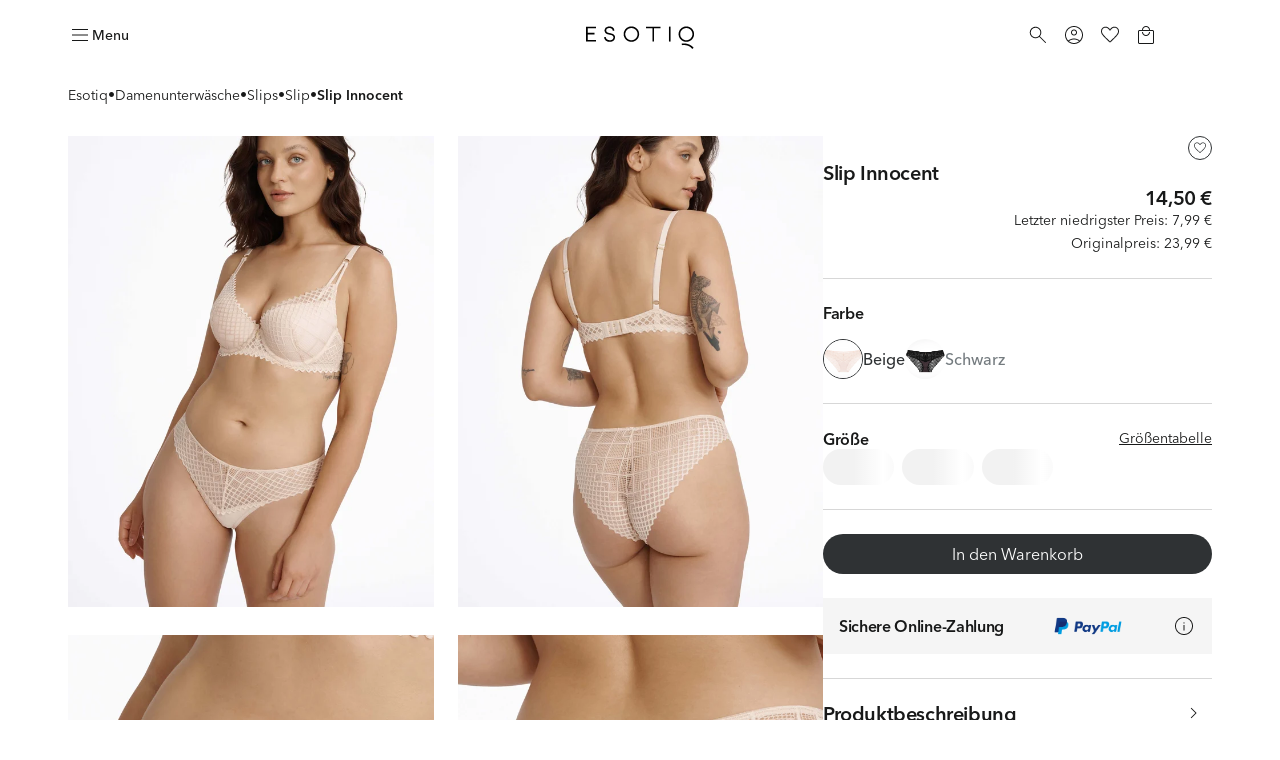

--- FILE ---
content_type: text/html; charset=utf-8
request_url: https://esotiq.com/de/de/slip-innocent-beige-40904-08X
body_size: 55015
content:
<!DOCTYPE html><html lang="de-de"><head><meta charSet="utf-8"/><meta name="viewport" content="width=device-width"/><link rel="icon" type="image/png" sizes="32x32" href="/favicon-32x32.png"/><link rel="icon" type="image/png" sizes="16x16" href="/favicon-16x16.png"/><link rel="shortcut icon" href="/favicon.ico?v=5"/><link rel="mask-icon" href="/safari-pinned-tab.svg" color="#000000"/><link rel="apple-touch-icon" sizes="180x180" href="/apple-touch-icon.png"/><link rel="apple-touch-icon" sizes="120x120" href="/apple-touch-icon-120x120.png"/><link rel="apple-touch-icon-precomposed" href="/apple-touch-icon-precomposed.png"/><link rel="apple-touch-icon-precomposed" sizes="120x120" href="/apple-touch-icon-120x120-precomposed.png"/><title>Slip Innocent - beige | ESOTIQ</title><meta name="description" content="Entdecke Slip Innocent, beige von ESOTIQ. Wähle aus den angesagtesten Modellen und genieße das perfekt passende Produkt!"/><meta name="robots" content="index,follow"/><link rel="canonical" href="https://esotiq.com/de/de/slip-innocent-beige-40904-08X"/><meta property="product:retailer_part_no" content="40904-08X"/><meta property="product:price:amount" content="23.99"/><meta property="product:sale_price:amount" content="14.50"/><meta property="product:original_price:amount" content="23.99"/><meta property="product:min_30d_price:amount" content="7.99"/><meta property="product:category" content="Damenunterwäsche"/><meta property="product:category" content="Slips"/><meta property="product:category" content="Slip"/><meta property="og:image" content="https://cdn-esotiq.appchance.shop/cdn-cgi/image/width=828,quality=85,format=webp/media/uploads/model-colors/aw23_eso/esotiq-majtki-aw23/figi-innocent-esotiq-40904-08x-1.jpg"/><meta property="page-type" content="Product"/><script type="application/ld+json">{"@type":"Organization","@context":"https://schema.org","name":"Esotiq Niemcy","email":"kontakt-de@esotiq.com","telephone":"+4979419605074"}</script><script type="application/ld+json">{"@type":"BreadcrumbList","@context":"https://schema.org","itemListElement":[{"@type":"ListItem","position":1,"name":"Esotiq","item":"/"},{"@type":"ListItem","position":2,"name":"Damenunterwäsche","item":"/unterwasche"},{"@type":"ListItem","position":3,"name":"Slips","item":"/slips"},{"@type":"ListItem","position":4,"name":"Slip","item":"/slip"},{"@type":"ListItem","position":5,"name":"Slip Innocent"}]}</script><script type="application/ld+json">{"@type":"Product","@context":"https://schema.org","name":"Slip Innocent","image":"https://cdn-esotiq.appchance.shop/media/uploads/model-colors/aw23_eso/esotiq-majtki-aw23/figi-innocent-esotiq-40904-08x-1.jpg","description":"Liebst du zeitlose Eleganz, spielst du gerne mit Mode oder bevorzugst du Komfort im Alltag? Egal wofür du dich entscheidest &ndash; bei ESOTIQ findest du die perfekte Unterwäsche für Dich! Wähle deine Lieblingsmodell und fühle dich besonders.","sku":"40904-08X","offers":{"@type":"Offer","url":"https://esotiq.com/de/de/slip-innocent-beige-40904-08X","priceCurrency":"EUR","price":"14.50","itemCondition":"https://schema.org/NewCondition","availability":"https://schema.org/OutOfStock"}}</script><meta property="og:type" content="website"/><meta property="og:url" content="https://esotiq.com/de/de/slip-innocent-beige-40904-08X"/><meta property="og:title" content="Slip Innocent - beige | ESOTIQ"/><meta property="og:description" content="Entdecke Slip Innocent, beige von ESOTIQ. Wähle aus den angesagtesten Modellen und genieße das perfekt passende Produkt!"/><meta name="twitter:card" content="summary_large_image"/><meta name="twitter:title" content="Slip Innocent - beige | ESOTIQ"/><meta name="twitter:description" content="Entdecke Slip Innocent, beige von ESOTIQ. Wähle aus den angesagtesten Modellen und genieße das perfekt passende Produkt!"/><link rel="preload" as="image" imageSrcSet="https://cdn-esotiq.appchance.shop/cdn-cgi/image/width=640,quality=85,format=webp/media/uploads/model-colors/aw23_eso/esotiq-majtki-aw23/figi-innocent-esotiq-40904-08x-1.jpg 1x, https://cdn-esotiq.appchance.shop/cdn-cgi/image/width=828,quality=85,format=webp/media/uploads/model-colors/aw23_eso/esotiq-majtki-aw23/figi-innocent-esotiq-40904-08x-1.jpg 2x" fetchpriority="high"/><meta name="next-head-count" content="35"/><script type="text/javascript">window.NREUM||(NREUM={});NREUM.info = {"agent":"","beacon":"bam.eu01.nr-data.net","errorBeacon":"bam.eu01.nr-data.net","licenseKey":"NRJS-f1d9b0ef3cdfef49d6c","applicationID":"364156573","agentToken":null,"applicationTime":110.560684,"transactionName":"MhBSZQoZWkVXUUwNWAtaZ1QaPkZXW1dPC0UOIEJYVzZRTkJYS0twICEfHiMLWENRbw==","queueTime":0,"ttGuid":"99b8c828fea16aad"}; (window.NREUM||(NREUM={})).init={privacy:{cookies_enabled:true},ajax:{deny_list:[]},feature_flags:["soft_nav"],distributed_tracing:{enabled:true}};(window.NREUM||(NREUM={})).loader_config={agentID:"538675384",accountID:"3403926",trustKey:"3403926",xpid:"VwIHUl9RDhADUlVTAgcCUVc=",licenseKey:"NRJS-f1d9b0ef3cdfef49d6c",applicationID:"364156573",browserID:"538675384"};;/*! For license information please see nr-loader-spa-1.308.0.min.js.LICENSE.txt */
(()=>{var e,t,r={384:(e,t,r)=>{"use strict";r.d(t,{NT:()=>a,US:()=>u,Zm:()=>o,bQ:()=>d,dV:()=>c,pV:()=>l});var n=r(6154),i=r(1863),s=r(1910);const a={beacon:"bam.nr-data.net",errorBeacon:"bam.nr-data.net"};function o(){return n.gm.NREUM||(n.gm.NREUM={}),void 0===n.gm.newrelic&&(n.gm.newrelic=n.gm.NREUM),n.gm.NREUM}function c(){let e=o();return e.o||(e.o={ST:n.gm.setTimeout,SI:n.gm.setImmediate||n.gm.setInterval,CT:n.gm.clearTimeout,XHR:n.gm.XMLHttpRequest,REQ:n.gm.Request,EV:n.gm.Event,PR:n.gm.Promise,MO:n.gm.MutationObserver,FETCH:n.gm.fetch,WS:n.gm.WebSocket},(0,s.i)(...Object.values(e.o))),e}function d(e,t){let r=o();r.initializedAgents??={},t.initializedAt={ms:(0,i.t)(),date:new Date},r.initializedAgents[e]=t}function u(e,t){o()[e]=t}function l(){return function(){let e=o();const t=e.info||{};e.info={beacon:a.beacon,errorBeacon:a.errorBeacon,...t}}(),function(){let e=o();const t=e.init||{};e.init={...t}}(),c(),function(){let e=o();const t=e.loader_config||{};e.loader_config={...t}}(),o()}},782:(e,t,r)=>{"use strict";r.d(t,{T:()=>n});const n=r(860).K7.pageViewTiming},860:(e,t,r)=>{"use strict";r.d(t,{$J:()=>u,K7:()=>c,P3:()=>d,XX:()=>i,Yy:()=>o,df:()=>s,qY:()=>n,v4:()=>a});const n="events",i="jserrors",s="browser/blobs",a="rum",o="browser/logs",c={ajax:"ajax",genericEvents:"generic_events",jserrors:i,logging:"logging",metrics:"metrics",pageAction:"page_action",pageViewEvent:"page_view_event",pageViewTiming:"page_view_timing",sessionReplay:"session_replay",sessionTrace:"session_trace",softNav:"soft_navigations",spa:"spa"},d={[c.pageViewEvent]:1,[c.pageViewTiming]:2,[c.metrics]:3,[c.jserrors]:4,[c.spa]:5,[c.ajax]:6,[c.sessionTrace]:7,[c.softNav]:8,[c.sessionReplay]:9,[c.logging]:10,[c.genericEvents]:11},u={[c.pageViewEvent]:a,[c.pageViewTiming]:n,[c.ajax]:n,[c.spa]:n,[c.softNav]:n,[c.metrics]:i,[c.jserrors]:i,[c.sessionTrace]:s,[c.sessionReplay]:s,[c.logging]:o,[c.genericEvents]:"ins"}},944:(e,t,r)=>{"use strict";r.d(t,{R:()=>i});var n=r(3241);function i(e,t){"function"==typeof console.debug&&(console.debug("New Relic Warning: https://github.com/newrelic/newrelic-browser-agent/blob/main/docs/warning-codes.md#".concat(e),t),(0,n.W)({agentIdentifier:null,drained:null,type:"data",name:"warn",feature:"warn",data:{code:e,secondary:t}}))}},993:(e,t,r)=>{"use strict";r.d(t,{A$:()=>s,ET:()=>a,TZ:()=>o,p_:()=>i});var n=r(860);const i={ERROR:"ERROR",WARN:"WARN",INFO:"INFO",DEBUG:"DEBUG",TRACE:"TRACE"},s={OFF:0,ERROR:1,WARN:2,INFO:3,DEBUG:4,TRACE:5},a="log",o=n.K7.logging},1541:(e,t,r)=>{"use strict";r.d(t,{U:()=>i,f:()=>n});const n={MFE:"MFE",BA:"BA"};function i(e,t){if(2!==t?.harvestEndpointVersion)return{};const r=t.agentRef.runtime.appMetadata.agents[0].entityGuid;return e?{"source.id":e.id,"source.name":e.name,"source.type":e.type,"parent.id":e.parent?.id||r,"parent.type":e.parent?.type||n.BA}:{"entity.guid":r,appId:t.agentRef.info.applicationID}}},1687:(e,t,r)=>{"use strict";r.d(t,{Ak:()=>d,Ze:()=>h,x3:()=>u});var n=r(3241),i=r(7836),s=r(3606),a=r(860),o=r(2646);const c={};function d(e,t){const r={staged:!1,priority:a.P3[t]||0};l(e),c[e].get(t)||c[e].set(t,r)}function u(e,t){e&&c[e]&&(c[e].get(t)&&c[e].delete(t),p(e,t,!1),c[e].size&&f(e))}function l(e){if(!e)throw new Error("agentIdentifier required");c[e]||(c[e]=new Map)}function h(e="",t="feature",r=!1){if(l(e),!e||!c[e].get(t)||r)return p(e,t);c[e].get(t).staged=!0,f(e)}function f(e){const t=Array.from(c[e]);t.every(([e,t])=>t.staged)&&(t.sort((e,t)=>e[1].priority-t[1].priority),t.forEach(([t])=>{c[e].delete(t),p(e,t)}))}function p(e,t,r=!0){const a=e?i.ee.get(e):i.ee,c=s.i.handlers;if(!a.aborted&&a.backlog&&c){if((0,n.W)({agentIdentifier:e,type:"lifecycle",name:"drain",feature:t}),r){const e=a.backlog[t],r=c[t];if(r){for(let t=0;e&&t<e.length;++t)g(e[t],r);Object.entries(r).forEach(([e,t])=>{Object.values(t||{}).forEach(t=>{t[0]?.on&&t[0]?.context()instanceof o.y&&t[0].on(e,t[1])})})}}a.isolatedBacklog||delete c[t],a.backlog[t]=null,a.emit("drain-"+t,[])}}function g(e,t){var r=e[1];Object.values(t[r]||{}).forEach(t=>{var r=e[0];if(t[0]===r){var n=t[1],i=e[3],s=e[2];n.apply(i,s)}})}},1738:(e,t,r)=>{"use strict";r.d(t,{U:()=>f,Y:()=>h});var n=r(3241),i=r(9908),s=r(1863),a=r(944),o=r(5701),c=r(3969),d=r(8362),u=r(860),l=r(4261);function h(e,t,r,s){const h=s||r;!h||h[e]&&h[e]!==d.d.prototype[e]||(h[e]=function(){(0,i.p)(c.xV,["API/"+e+"/called"],void 0,u.K7.metrics,r.ee),(0,n.W)({agentIdentifier:r.agentIdentifier,drained:!!o.B?.[r.agentIdentifier],type:"data",name:"api",feature:l.Pl+e,data:{}});try{return t.apply(this,arguments)}catch(e){(0,a.R)(23,e)}})}function f(e,t,r,n,a){const o=e.info;null===r?delete o.jsAttributes[t]:o.jsAttributes[t]=r,(a||null===r)&&(0,i.p)(l.Pl+n,[(0,s.t)(),t,r],void 0,"session",e.ee)}},1741:(e,t,r)=>{"use strict";r.d(t,{W:()=>s});var n=r(944),i=r(4261);class s{#e(e,...t){if(this[e]!==s.prototype[e])return this[e](...t);(0,n.R)(35,e)}addPageAction(e,t){return this.#e(i.hG,e,t)}register(e){return this.#e(i.eY,e)}recordCustomEvent(e,t){return this.#e(i.fF,e,t)}setPageViewName(e,t){return this.#e(i.Fw,e,t)}setCustomAttribute(e,t,r){return this.#e(i.cD,e,t,r)}noticeError(e,t){return this.#e(i.o5,e,t)}setUserId(e,t=!1){return this.#e(i.Dl,e,t)}setApplicationVersion(e){return this.#e(i.nb,e)}setErrorHandler(e){return this.#e(i.bt,e)}addRelease(e,t){return this.#e(i.k6,e,t)}log(e,t){return this.#e(i.$9,e,t)}start(){return this.#e(i.d3)}finished(e){return this.#e(i.BL,e)}recordReplay(){return this.#e(i.CH)}pauseReplay(){return this.#e(i.Tb)}addToTrace(e){return this.#e(i.U2,e)}setCurrentRouteName(e){return this.#e(i.PA,e)}interaction(e){return this.#e(i.dT,e)}wrapLogger(e,t,r){return this.#e(i.Wb,e,t,r)}measure(e,t){return this.#e(i.V1,e,t)}consent(e){return this.#e(i.Pv,e)}}},1863:(e,t,r)=>{"use strict";function n(){return Math.floor(performance.now())}r.d(t,{t:()=>n})},1910:(e,t,r)=>{"use strict";r.d(t,{i:()=>s});var n=r(944);const i=new Map;function s(...e){return e.every(e=>{if(i.has(e))return i.get(e);const t="function"==typeof e?e.toString():"",r=t.includes("[native code]"),s=t.includes("nrWrapper");return r||s||(0,n.R)(64,e?.name||t),i.set(e,r),r})}},2555:(e,t,r)=>{"use strict";r.d(t,{D:()=>o,f:()=>a});var n=r(384),i=r(8122);const s={beacon:n.NT.beacon,errorBeacon:n.NT.errorBeacon,licenseKey:void 0,applicationID:void 0,sa:void 0,queueTime:void 0,applicationTime:void 0,ttGuid:void 0,user:void 0,account:void 0,product:void 0,extra:void 0,jsAttributes:{},userAttributes:void 0,atts:void 0,transactionName:void 0,tNamePlain:void 0};function a(e){try{return!!e.licenseKey&&!!e.errorBeacon&&!!e.applicationID}catch(e){return!1}}const o=e=>(0,i.a)(e,s)},2614:(e,t,r)=>{"use strict";r.d(t,{BB:()=>a,H3:()=>n,g:()=>d,iL:()=>c,tS:()=>o,uh:()=>i,wk:()=>s});const n="NRBA",i="SESSION",s=144e5,a=18e5,o={STARTED:"session-started",PAUSE:"session-pause",RESET:"session-reset",RESUME:"session-resume",UPDATE:"session-update"},c={SAME_TAB:"same-tab",CROSS_TAB:"cross-tab"},d={OFF:0,FULL:1,ERROR:2}},2646:(e,t,r)=>{"use strict";r.d(t,{y:()=>n});class n{constructor(e){this.contextId=e}}},2843:(e,t,r)=>{"use strict";r.d(t,{G:()=>s,u:()=>i});var n=r(3878);function i(e,t=!1,r,i){(0,n.DD)("visibilitychange",function(){if(t)return void("hidden"===document.visibilityState&&e());e(document.visibilityState)},r,i)}function s(e,t,r){(0,n.sp)("pagehide",e,t,r)}},3241:(e,t,r)=>{"use strict";r.d(t,{W:()=>s});var n=r(6154);const i="newrelic";function s(e={}){try{n.gm.dispatchEvent(new CustomEvent(i,{detail:e}))}catch(e){}}},3304:(e,t,r)=>{"use strict";r.d(t,{A:()=>s});var n=r(7836);const i=()=>{const e=new WeakSet;return(t,r)=>{if("object"==typeof r&&null!==r){if(e.has(r))return;e.add(r)}return r}};function s(e){try{return JSON.stringify(e,i())??""}catch(e){try{n.ee.emit("internal-error",[e])}catch(e){}return""}}},3333:(e,t,r)=>{"use strict";r.d(t,{$v:()=>u,TZ:()=>n,Xh:()=>c,Zp:()=>i,kd:()=>d,mq:()=>o,nf:()=>a,qN:()=>s});const n=r(860).K7.genericEvents,i=["auxclick","click","copy","keydown","paste","scrollend"],s=["focus","blur"],a=4,o=1e3,c=2e3,d=["PageAction","UserAction","BrowserPerformance"],u={RESOURCES:"experimental.resources",REGISTER:"register"}},3434:(e,t,r)=>{"use strict";r.d(t,{Jt:()=>s,YM:()=>d});var n=r(7836),i=r(5607);const s="nr@original:".concat(i.W),a=50;var o=Object.prototype.hasOwnProperty,c=!1;function d(e,t){return e||(e=n.ee),r.inPlace=function(e,t,n,i,s){n||(n="");const a="-"===n.charAt(0);for(let o=0;o<t.length;o++){const c=t[o],d=e[c];l(d)||(e[c]=r(d,a?c+n:n,i,c,s))}},r.flag=s,r;function r(t,r,n,c,d){return l(t)?t:(r||(r=""),nrWrapper[s]=t,function(e,t,r){if(Object.defineProperty&&Object.keys)try{return Object.keys(e).forEach(function(r){Object.defineProperty(t,r,{get:function(){return e[r]},set:function(t){return e[r]=t,t}})}),t}catch(e){u([e],r)}for(var n in e)o.call(e,n)&&(t[n]=e[n])}(t,nrWrapper,e),nrWrapper);function nrWrapper(){var s,o,l,h;let f;try{o=this,s=[...arguments],l="function"==typeof n?n(s,o):n||{}}catch(t){u([t,"",[s,o,c],l],e)}i(r+"start",[s,o,c],l,d);const p=performance.now();let g;try{return h=t.apply(o,s),g=performance.now(),h}catch(e){throw g=performance.now(),i(r+"err",[s,o,e],l,d),f=e,f}finally{const e=g-p,t={start:p,end:g,duration:e,isLongTask:e>=a,methodName:c,thrownError:f};t.isLongTask&&i("long-task",[t,o],l,d),i(r+"end",[s,o,h],l,d)}}}function i(r,n,i,s){if(!c||t){var a=c;c=!0;try{e.emit(r,n,i,t,s)}catch(t){u([t,r,n,i],e)}c=a}}}function u(e,t){t||(t=n.ee);try{t.emit("internal-error",e)}catch(e){}}function l(e){return!(e&&"function"==typeof e&&e.apply&&!e[s])}},3606:(e,t,r)=>{"use strict";r.d(t,{i:()=>s});var n=r(9908);s.on=a;var i=s.handlers={};function s(e,t,r,s){a(s||n.d,i,e,t,r)}function a(e,t,r,i,s){s||(s="feature"),e||(e=n.d);var a=t[s]=t[s]||{};(a[r]=a[r]||[]).push([e,i])}},3738:(e,t,r)=>{"use strict";r.d(t,{He:()=>i,Kp:()=>o,Lc:()=>d,Rz:()=>u,TZ:()=>n,bD:()=>s,d3:()=>a,jx:()=>l,sl:()=>h,uP:()=>c});const n=r(860).K7.sessionTrace,i="bstResource",s="resource",a="-start",o="-end",c="fn"+a,d="fn"+o,u="pushState",l=1e3,h=3e4},3785:(e,t,r)=>{"use strict";r.d(t,{R:()=>c,b:()=>d});var n=r(9908),i=r(1863),s=r(860),a=r(3969),o=r(993);function c(e,t,r={},c=o.p_.INFO,d=!0,u,l=(0,i.t)()){(0,n.p)(a.xV,["API/logging/".concat(c.toLowerCase(),"/called")],void 0,s.K7.metrics,e),(0,n.p)(o.ET,[l,t,r,c,d,u],void 0,s.K7.logging,e)}function d(e){return"string"==typeof e&&Object.values(o.p_).some(t=>t===e.toUpperCase().trim())}},3878:(e,t,r)=>{"use strict";function n(e,t){return{capture:e,passive:!1,signal:t}}function i(e,t,r=!1,i){window.addEventListener(e,t,n(r,i))}function s(e,t,r=!1,i){document.addEventListener(e,t,n(r,i))}r.d(t,{DD:()=>s,jT:()=>n,sp:()=>i})},3962:(e,t,r)=>{"use strict";r.d(t,{AM:()=>a,O2:()=>l,OV:()=>s,Qu:()=>h,TZ:()=>c,ih:()=>f,pP:()=>o,t1:()=>u,tC:()=>i,wD:()=>d});var n=r(860);const i=["click","keydown","submit"],s="popstate",a="api",o="initialPageLoad",c=n.K7.softNav,d=5e3,u=500,l={INITIAL_PAGE_LOAD:"",ROUTE_CHANGE:1,UNSPECIFIED:2},h={INTERACTION:1,AJAX:2,CUSTOM_END:3,CUSTOM_TRACER:4},f={IP:"in progress",PF:"pending finish",FIN:"finished",CAN:"cancelled"}},3969:(e,t,r)=>{"use strict";r.d(t,{TZ:()=>n,XG:()=>o,rs:()=>i,xV:()=>a,z_:()=>s});const n=r(860).K7.metrics,i="sm",s="cm",a="storeSupportabilityMetrics",o="storeEventMetrics"},4234:(e,t,r)=>{"use strict";r.d(t,{W:()=>s});var n=r(7836),i=r(1687);class s{constructor(e,t){this.agentIdentifier=e,this.ee=n.ee.get(e),this.featureName=t,this.blocked=!1}deregisterDrain(){(0,i.x3)(this.agentIdentifier,this.featureName)}}},4261:(e,t,r)=>{"use strict";r.d(t,{$9:()=>u,BL:()=>c,CH:()=>p,Dl:()=>R,Fw:()=>w,PA:()=>v,Pl:()=>n,Pv:()=>A,Tb:()=>h,U2:()=>a,V1:()=>E,Wb:()=>T,bt:()=>y,cD:()=>b,d3:()=>x,dT:()=>d,eY:()=>g,fF:()=>f,hG:()=>s,hw:()=>i,k6:()=>o,nb:()=>m,o5:()=>l});const n="api-",i=n+"ixn-",s="addPageAction",a="addToTrace",o="addRelease",c="finished",d="interaction",u="log",l="noticeError",h="pauseReplay",f="recordCustomEvent",p="recordReplay",g="register",m="setApplicationVersion",v="setCurrentRouteName",b="setCustomAttribute",y="setErrorHandler",w="setPageViewName",R="setUserId",x="start",T="wrapLogger",E="measure",A="consent"},5205:(e,t,r)=>{"use strict";r.d(t,{j:()=>S});var n=r(384),i=r(1741);var s=r(2555),a=r(3333);const o=e=>{if(!e||"string"!=typeof e)return!1;try{document.createDocumentFragment().querySelector(e)}catch{return!1}return!0};var c=r(2614),d=r(944),u=r(8122);const l="[data-nr-mask]",h=e=>(0,u.a)(e,(()=>{const e={feature_flags:[],experimental:{allow_registered_children:!1,resources:!1},mask_selector:"*",block_selector:"[data-nr-block]",mask_input_options:{color:!1,date:!1,"datetime-local":!1,email:!1,month:!1,number:!1,range:!1,search:!1,tel:!1,text:!1,time:!1,url:!1,week:!1,textarea:!1,select:!1,password:!0}};return{ajax:{deny_list:void 0,block_internal:!0,enabled:!0,autoStart:!0},api:{get allow_registered_children(){return e.feature_flags.includes(a.$v.REGISTER)||e.experimental.allow_registered_children},set allow_registered_children(t){e.experimental.allow_registered_children=t},duplicate_registered_data:!1},browser_consent_mode:{enabled:!1},distributed_tracing:{enabled:void 0,exclude_newrelic_header:void 0,cors_use_newrelic_header:void 0,cors_use_tracecontext_headers:void 0,allowed_origins:void 0},get feature_flags(){return e.feature_flags},set feature_flags(t){e.feature_flags=t},generic_events:{enabled:!0,autoStart:!0},harvest:{interval:30},jserrors:{enabled:!0,autoStart:!0},logging:{enabled:!0,autoStart:!0},metrics:{enabled:!0,autoStart:!0},obfuscate:void 0,page_action:{enabled:!0},page_view_event:{enabled:!0,autoStart:!0},page_view_timing:{enabled:!0,autoStart:!0},performance:{capture_marks:!1,capture_measures:!1,capture_detail:!0,resources:{get enabled(){return e.feature_flags.includes(a.$v.RESOURCES)||e.experimental.resources},set enabled(t){e.experimental.resources=t},asset_types:[],first_party_domains:[],ignore_newrelic:!0}},privacy:{cookies_enabled:!0},proxy:{assets:void 0,beacon:void 0},session:{expiresMs:c.wk,inactiveMs:c.BB},session_replay:{autoStart:!0,enabled:!1,preload:!1,sampling_rate:10,error_sampling_rate:100,collect_fonts:!1,inline_images:!1,fix_stylesheets:!0,mask_all_inputs:!0,get mask_text_selector(){return e.mask_selector},set mask_text_selector(t){o(t)?e.mask_selector="".concat(t,",").concat(l):""===t||null===t?e.mask_selector=l:(0,d.R)(5,t)},get block_class(){return"nr-block"},get ignore_class(){return"nr-ignore"},get mask_text_class(){return"nr-mask"},get block_selector(){return e.block_selector},set block_selector(t){o(t)?e.block_selector+=",".concat(t):""!==t&&(0,d.R)(6,t)},get mask_input_options(){return e.mask_input_options},set mask_input_options(t){t&&"object"==typeof t?e.mask_input_options={...t,password:!0}:(0,d.R)(7,t)}},session_trace:{enabled:!0,autoStart:!0},soft_navigations:{enabled:!0,autoStart:!0},spa:{enabled:!0,autoStart:!0},ssl:void 0,user_actions:{enabled:!0,elementAttributes:["id","className","tagName","type"]}}})());var f=r(6154),p=r(9324);let g=0;const m={buildEnv:p.F3,distMethod:p.Xs,version:p.xv,originTime:f.WN},v={consented:!1},b={appMetadata:{},get consented(){return this.session?.state?.consent||v.consented},set consented(e){v.consented=e},customTransaction:void 0,denyList:void 0,disabled:!1,harvester:void 0,isolatedBacklog:!1,isRecording:!1,loaderType:void 0,maxBytes:3e4,obfuscator:void 0,onerror:void 0,ptid:void 0,releaseIds:{},session:void 0,timeKeeper:void 0,registeredEntities:[],jsAttributesMetadata:{bytes:0},get harvestCount(){return++g}},y=e=>{const t=(0,u.a)(e,b),r=Object.keys(m).reduce((e,t)=>(e[t]={value:m[t],writable:!1,configurable:!0,enumerable:!0},e),{});return Object.defineProperties(t,r)};var w=r(5701);const R=e=>{const t=e.startsWith("http");e+="/",r.p=t?e:"https://"+e};var x=r(7836),T=r(3241);const E={accountID:void 0,trustKey:void 0,agentID:void 0,licenseKey:void 0,applicationID:void 0,xpid:void 0},A=e=>(0,u.a)(e,E),_=new Set;function S(e,t={},r,a){let{init:o,info:c,loader_config:d,runtime:u={},exposed:l=!0}=t;if(!c){const e=(0,n.pV)();o=e.init,c=e.info,d=e.loader_config}e.init=h(o||{}),e.loader_config=A(d||{}),c.jsAttributes??={},f.bv&&(c.jsAttributes.isWorker=!0),e.info=(0,s.D)(c);const p=e.init,g=[c.beacon,c.errorBeacon];_.has(e.agentIdentifier)||(p.proxy.assets&&(R(p.proxy.assets),g.push(p.proxy.assets)),p.proxy.beacon&&g.push(p.proxy.beacon),e.beacons=[...g],function(e){const t=(0,n.pV)();Object.getOwnPropertyNames(i.W.prototype).forEach(r=>{const n=i.W.prototype[r];if("function"!=typeof n||"constructor"===n)return;let s=t[r];e[r]&&!1!==e.exposed&&"micro-agent"!==e.runtime?.loaderType&&(t[r]=(...t)=>{const n=e[r](...t);return s?s(...t):n})})}(e),(0,n.US)("activatedFeatures",w.B)),u.denyList=[...p.ajax.deny_list||[],...p.ajax.block_internal?g:[]],u.ptid=e.agentIdentifier,u.loaderType=r,e.runtime=y(u),_.has(e.agentIdentifier)||(e.ee=x.ee.get(e.agentIdentifier),e.exposed=l,(0,T.W)({agentIdentifier:e.agentIdentifier,drained:!!w.B?.[e.agentIdentifier],type:"lifecycle",name:"initialize",feature:void 0,data:e.config})),_.add(e.agentIdentifier)}},5270:(e,t,r)=>{"use strict";r.d(t,{Aw:()=>a,SR:()=>s,rF:()=>o});var n=r(384),i=r(7767);function s(e){return!!(0,n.dV)().o.MO&&(0,i.V)(e)&&!0===e?.session_trace.enabled}function a(e){return!0===e?.session_replay.preload&&s(e)}function o(e,t){try{if("string"==typeof t?.type){if("password"===t.type.toLowerCase())return"*".repeat(e?.length||0);if(void 0!==t?.dataset?.nrUnmask||t?.classList?.contains("nr-unmask"))return e}}catch(e){}return"string"==typeof e?e.replace(/[\S]/g,"*"):"*".repeat(e?.length||0)}},5289:(e,t,r)=>{"use strict";r.d(t,{GG:()=>a,Qr:()=>c,sB:()=>o});var n=r(3878),i=r(6389);function s(){return"undefined"==typeof document||"complete"===document.readyState}function a(e,t){if(s())return e();const r=(0,i.J)(e),a=setInterval(()=>{s()&&(clearInterval(a),r())},500);(0,n.sp)("load",r,t)}function o(e){if(s())return e();(0,n.DD)("DOMContentLoaded",e)}function c(e){if(s())return e();(0,n.sp)("popstate",e)}},5607:(e,t,r)=>{"use strict";r.d(t,{W:()=>n});const n=(0,r(9566).bz)()},5701:(e,t,r)=>{"use strict";r.d(t,{B:()=>s,t:()=>a});var n=r(3241);const i=new Set,s={};function a(e,t){const r=t.agentIdentifier;s[r]??={},e&&"object"==typeof e&&(i.has(r)||(t.ee.emit("rumresp",[e]),s[r]=e,i.add(r),(0,n.W)({agentIdentifier:r,loaded:!0,drained:!0,type:"lifecycle",name:"load",feature:void 0,data:e})))}},6154:(e,t,r)=>{"use strict";r.d(t,{OF:()=>d,RI:()=>i,WN:()=>h,bv:()=>s,eN:()=>f,gm:()=>a,lR:()=>l,m:()=>c,mw:()=>o,sb:()=>u});var n=r(1863);const i="undefined"!=typeof window&&!!window.document,s="undefined"!=typeof WorkerGlobalScope&&("undefined"!=typeof self&&self instanceof WorkerGlobalScope&&self.navigator instanceof WorkerNavigator||"undefined"!=typeof globalThis&&globalThis instanceof WorkerGlobalScope&&globalThis.navigator instanceof WorkerNavigator),a=i?window:"undefined"!=typeof WorkerGlobalScope&&("undefined"!=typeof self&&self instanceof WorkerGlobalScope&&self||"undefined"!=typeof globalThis&&globalThis instanceof WorkerGlobalScope&&globalThis),o=Boolean("hidden"===a?.document?.visibilityState),c=""+a?.location,d=/iPad|iPhone|iPod/.test(a.navigator?.userAgent),u=d&&"undefined"==typeof SharedWorker,l=(()=>{const e=a.navigator?.userAgent?.match(/Firefox[/\s](\d+\.\d+)/);return Array.isArray(e)&&e.length>=2?+e[1]:0})(),h=Date.now()-(0,n.t)(),f=()=>"undefined"!=typeof PerformanceNavigationTiming&&a?.performance?.getEntriesByType("navigation")?.[0]?.responseStart},6344:(e,t,r)=>{"use strict";r.d(t,{BB:()=>u,Qb:()=>l,TZ:()=>i,Ug:()=>a,Vh:()=>s,_s:()=>o,bc:()=>d,yP:()=>c});var n=r(2614);const i=r(860).K7.sessionReplay,s="errorDuringReplay",a=.12,o={DomContentLoaded:0,Load:1,FullSnapshot:2,IncrementalSnapshot:3,Meta:4,Custom:5},c={[n.g.ERROR]:15e3,[n.g.FULL]:3e5,[n.g.OFF]:0},d={RESET:{message:"Session was reset",sm:"Reset"},IMPORT:{message:"Recorder failed to import",sm:"Import"},TOO_MANY:{message:"429: Too Many Requests",sm:"Too-Many"},TOO_BIG:{message:"Payload was too large",sm:"Too-Big"},CROSS_TAB:{message:"Session Entity was set to OFF on another tab",sm:"Cross-Tab"},ENTITLEMENTS:{message:"Session Replay is not allowed and will not be started",sm:"Entitlement"}},u=5e3,l={API:"api",RESUME:"resume",SWITCH_TO_FULL:"switchToFull",INITIALIZE:"initialize",PRELOAD:"preload"}},6389:(e,t,r)=>{"use strict";function n(e,t=500,r={}){const n=r?.leading||!1;let i;return(...r)=>{n&&void 0===i&&(e.apply(this,r),i=setTimeout(()=>{i=clearTimeout(i)},t)),n||(clearTimeout(i),i=setTimeout(()=>{e.apply(this,r)},t))}}function i(e){let t=!1;return(...r)=>{t||(t=!0,e.apply(this,r))}}r.d(t,{J:()=>i,s:()=>n})},6630:(e,t,r)=>{"use strict";r.d(t,{T:()=>n});const n=r(860).K7.pageViewEvent},6774:(e,t,r)=>{"use strict";r.d(t,{T:()=>n});const n=r(860).K7.jserrors},7295:(e,t,r)=>{"use strict";r.d(t,{Xv:()=>a,gX:()=>i,iW:()=>s});var n=[];function i(e){if(!e||s(e))return!1;if(0===n.length)return!0;if("*"===n[0].hostname)return!1;for(var t=0;t<n.length;t++){var r=n[t];if(r.hostname.test(e.hostname)&&r.pathname.test(e.pathname))return!1}return!0}function s(e){return void 0===e.hostname}function a(e){if(n=[],e&&e.length)for(var t=0;t<e.length;t++){let r=e[t];if(!r)continue;if("*"===r)return void(n=[{hostname:"*"}]);0===r.indexOf("http://")?r=r.substring(7):0===r.indexOf("https://")&&(r=r.substring(8));const i=r.indexOf("/");let s,a;i>0?(s=r.substring(0,i),a=r.substring(i)):(s=r,a="*");let[c]=s.split(":");n.push({hostname:o(c),pathname:o(a,!0)})}}function o(e,t=!1){const r=e.replace(/[.+?^${}()|[\]\\]/g,e=>"\\"+e).replace(/\*/g,".*?");return new RegExp((t?"^":"")+r+"$")}},7485:(e,t,r)=>{"use strict";r.d(t,{D:()=>i});var n=r(6154);function i(e){if(0===(e||"").indexOf("data:"))return{protocol:"data"};try{const t=new URL(e,location.href),r={port:t.port,hostname:t.hostname,pathname:t.pathname,search:t.search,protocol:t.protocol.slice(0,t.protocol.indexOf(":")),sameOrigin:t.protocol===n.gm?.location?.protocol&&t.host===n.gm?.location?.host};return r.port&&""!==r.port||("http:"===t.protocol&&(r.port="80"),"https:"===t.protocol&&(r.port="443")),r.pathname&&""!==r.pathname?r.pathname.startsWith("/")||(r.pathname="/".concat(r.pathname)):r.pathname="/",r}catch(e){return{}}}},7699:(e,t,r)=>{"use strict";r.d(t,{It:()=>s,KC:()=>o,No:()=>i,qh:()=>a});var n=r(860);const i=16e3,s=1e6,a="SESSION_ERROR",o={[n.K7.logging]:!0,[n.K7.genericEvents]:!1,[n.K7.jserrors]:!1,[n.K7.ajax]:!1}},7767:(e,t,r)=>{"use strict";r.d(t,{V:()=>i});var n=r(6154);const i=e=>n.RI&&!0===e?.privacy.cookies_enabled},7836:(e,t,r)=>{"use strict";r.d(t,{P:()=>o,ee:()=>c});var n=r(384),i=r(8990),s=r(2646),a=r(5607);const o="nr@context:".concat(a.W),c=function e(t,r){var n={},a={},u={},l=!1;try{l=16===r.length&&d.initializedAgents?.[r]?.runtime.isolatedBacklog}catch(e){}var h={on:p,addEventListener:p,removeEventListener:function(e,t){var r=n[e];if(!r)return;for(var i=0;i<r.length;i++)r[i]===t&&r.splice(i,1)},emit:function(e,r,n,i,s){!1!==s&&(s=!0);if(c.aborted&&!i)return;t&&s&&t.emit(e,r,n);var o=f(n);g(e).forEach(e=>{e.apply(o,r)});var d=v()[a[e]];d&&d.push([h,e,r,o]);return o},get:m,listeners:g,context:f,buffer:function(e,t){const r=v();if(t=t||"feature",h.aborted)return;Object.entries(e||{}).forEach(([e,n])=>{a[n]=t,t in r||(r[t]=[])})},abort:function(){h._aborted=!0,Object.keys(h.backlog).forEach(e=>{delete h.backlog[e]})},isBuffering:function(e){return!!v()[a[e]]},debugId:r,backlog:l?{}:t&&"object"==typeof t.backlog?t.backlog:{},isolatedBacklog:l};return Object.defineProperty(h,"aborted",{get:()=>{let e=h._aborted||!1;return e||(t&&(e=t.aborted),e)}}),h;function f(e){return e&&e instanceof s.y?e:e?(0,i.I)(e,o,()=>new s.y(o)):new s.y(o)}function p(e,t){n[e]=g(e).concat(t)}function g(e){return n[e]||[]}function m(t){return u[t]=u[t]||e(h,t)}function v(){return h.backlog}}(void 0,"globalEE"),d=(0,n.Zm)();d.ee||(d.ee=c)},8122:(e,t,r)=>{"use strict";r.d(t,{a:()=>i});var n=r(944);function i(e,t){try{if(!e||"object"!=typeof e)return(0,n.R)(3);if(!t||"object"!=typeof t)return(0,n.R)(4);const r=Object.create(Object.getPrototypeOf(t),Object.getOwnPropertyDescriptors(t)),s=0===Object.keys(r).length?e:r;for(let a in s)if(void 0!==e[a])try{if(null===e[a]){r[a]=null;continue}Array.isArray(e[a])&&Array.isArray(t[a])?r[a]=Array.from(new Set([...e[a],...t[a]])):"object"==typeof e[a]&&"object"==typeof t[a]?r[a]=i(e[a],t[a]):r[a]=e[a]}catch(e){r[a]||(0,n.R)(1,e)}return r}catch(e){(0,n.R)(2,e)}}},8139:(e,t,r)=>{"use strict";r.d(t,{u:()=>h});var n=r(7836),i=r(3434),s=r(8990),a=r(6154);const o={},c=a.gm.XMLHttpRequest,d="addEventListener",u="removeEventListener",l="nr@wrapped:".concat(n.P);function h(e){var t=function(e){return(e||n.ee).get("events")}(e);if(o[t.debugId]++)return t;o[t.debugId]=1;var r=(0,i.YM)(t,!0);function h(e){r.inPlace(e,[d,u],"-",p)}function p(e,t){return e[1]}return"getPrototypeOf"in Object&&(a.RI&&f(document,h),c&&f(c.prototype,h),f(a.gm,h)),t.on(d+"-start",function(e,t){var n=e[1];if(null!==n&&("function"==typeof n||"object"==typeof n)&&"newrelic"!==e[0]){var i=(0,s.I)(n,l,function(){var e={object:function(){if("function"!=typeof n.handleEvent)return;return n.handleEvent.apply(n,arguments)},function:n}[typeof n];return e?r(e,"fn-",null,e.name||"anonymous"):n});this.wrapped=e[1]=i}}),t.on(u+"-start",function(e){e[1]=this.wrapped||e[1]}),t}function f(e,t,...r){let n=e;for(;"object"==typeof n&&!Object.prototype.hasOwnProperty.call(n,d);)n=Object.getPrototypeOf(n);n&&t(n,...r)}},8362:(e,t,r)=>{"use strict";r.d(t,{d:()=>s});var n=r(9566),i=r(1741);class s extends i.W{agentIdentifier=(0,n.LA)(16)}},8374:(e,t,r)=>{r.nc=(()=>{try{return document?.currentScript?.nonce}catch(e){}return""})()},8990:(e,t,r)=>{"use strict";r.d(t,{I:()=>i});var n=Object.prototype.hasOwnProperty;function i(e,t,r){if(n.call(e,t))return e[t];var i=r();if(Object.defineProperty&&Object.keys)try{return Object.defineProperty(e,t,{value:i,writable:!0,enumerable:!1}),i}catch(e){}return e[t]=i,i}},9119:(e,t,r)=>{"use strict";r.d(t,{L:()=>s});var n=/([^?#]*)[^#]*(#[^?]*|$).*/,i=/([^?#]*)().*/;function s(e,t){return e?e.replace(t?n:i,"$1$2"):e}},9300:(e,t,r)=>{"use strict";r.d(t,{T:()=>n});const n=r(860).K7.ajax},9324:(e,t,r)=>{"use strict";r.d(t,{AJ:()=>a,F3:()=>i,Xs:()=>s,Yq:()=>o,xv:()=>n});const n="1.308.0",i="PROD",s="CDN",a="@newrelic/rrweb",o="1.0.1"},9566:(e,t,r)=>{"use strict";r.d(t,{LA:()=>o,ZF:()=>c,bz:()=>a,el:()=>d});var n=r(6154);const i="xxxxxxxx-xxxx-4xxx-yxxx-xxxxxxxxxxxx";function s(e,t){return e?15&e[t]:16*Math.random()|0}function a(){const e=n.gm?.crypto||n.gm?.msCrypto;let t,r=0;return e&&e.getRandomValues&&(t=e.getRandomValues(new Uint8Array(30))),i.split("").map(e=>"x"===e?s(t,r++).toString(16):"y"===e?(3&s()|8).toString(16):e).join("")}function o(e){const t=n.gm?.crypto||n.gm?.msCrypto;let r,i=0;t&&t.getRandomValues&&(r=t.getRandomValues(new Uint8Array(e)));const a=[];for(var o=0;o<e;o++)a.push(s(r,i++).toString(16));return a.join("")}function c(){return o(16)}function d(){return o(32)}},9908:(e,t,r)=>{"use strict";r.d(t,{d:()=>n,p:()=>i});var n=r(7836).ee.get("handle");function i(e,t,r,i,s){s?(s.buffer([e],i),s.emit(e,t,r)):(n.buffer([e],i),n.emit(e,t,r))}}},n={};function i(e){var t=n[e];if(void 0!==t)return t.exports;var s=n[e]={exports:{}};return r[e](s,s.exports,i),s.exports}i.m=r,i.d=(e,t)=>{for(var r in t)i.o(t,r)&&!i.o(e,r)&&Object.defineProperty(e,r,{enumerable:!0,get:t[r]})},i.f={},i.e=e=>Promise.all(Object.keys(i.f).reduce((t,r)=>(i.f[r](e,t),t),[])),i.u=e=>({212:"nr-spa-compressor",249:"nr-spa-recorder",478:"nr-spa"}[e]+"-1.308.0.min.js"),i.o=(e,t)=>Object.prototype.hasOwnProperty.call(e,t),e={},t="NRBA-1.308.0.PROD:",i.l=(r,n,s,a)=>{if(e[r])e[r].push(n);else{var o,c;if(void 0!==s)for(var d=document.getElementsByTagName("script"),u=0;u<d.length;u++){var l=d[u];if(l.getAttribute("src")==r||l.getAttribute("data-webpack")==t+s){o=l;break}}if(!o){c=!0;var h={478:"sha512-RSfSVnmHk59T/uIPbdSE0LPeqcEdF4/+XhfJdBuccH5rYMOEZDhFdtnh6X6nJk7hGpzHd9Ujhsy7lZEz/ORYCQ==",249:"sha512-ehJXhmntm85NSqW4MkhfQqmeKFulra3klDyY0OPDUE+sQ3GokHlPh1pmAzuNy//3j4ac6lzIbmXLvGQBMYmrkg==",212:"sha512-B9h4CR46ndKRgMBcK+j67uSR2RCnJfGefU+A7FrgR/k42ovXy5x/MAVFiSvFxuVeEk/pNLgvYGMp1cBSK/G6Fg=="};(o=document.createElement("script")).charset="utf-8",i.nc&&o.setAttribute("nonce",i.nc),o.setAttribute("data-webpack",t+s),o.src=r,0!==o.src.indexOf(window.location.origin+"/")&&(o.crossOrigin="anonymous"),h[a]&&(o.integrity=h[a])}e[r]=[n];var f=(t,n)=>{o.onerror=o.onload=null,clearTimeout(p);var i=e[r];if(delete e[r],o.parentNode&&o.parentNode.removeChild(o),i&&i.forEach(e=>e(n)),t)return t(n)},p=setTimeout(f.bind(null,void 0,{type:"timeout",target:o}),12e4);o.onerror=f.bind(null,o.onerror),o.onload=f.bind(null,o.onload),c&&document.head.appendChild(o)}},i.r=e=>{"undefined"!=typeof Symbol&&Symbol.toStringTag&&Object.defineProperty(e,Symbol.toStringTag,{value:"Module"}),Object.defineProperty(e,"__esModule",{value:!0})},i.p="https://js-agent.newrelic.com/",(()=>{var e={38:0,788:0};i.f.j=(t,r)=>{var n=i.o(e,t)?e[t]:void 0;if(0!==n)if(n)r.push(n[2]);else{var s=new Promise((r,i)=>n=e[t]=[r,i]);r.push(n[2]=s);var a=i.p+i.u(t),o=new Error;i.l(a,r=>{if(i.o(e,t)&&(0!==(n=e[t])&&(e[t]=void 0),n)){var s=r&&("load"===r.type?"missing":r.type),a=r&&r.target&&r.target.src;o.message="Loading chunk "+t+" failed: ("+s+": "+a+")",o.name="ChunkLoadError",o.type=s,o.request=a,n[1](o)}},"chunk-"+t,t)}};var t=(t,r)=>{var n,s,[a,o,c]=r,d=0;if(a.some(t=>0!==e[t])){for(n in o)i.o(o,n)&&(i.m[n]=o[n]);if(c)c(i)}for(t&&t(r);d<a.length;d++)s=a[d],i.o(e,s)&&e[s]&&e[s][0](),e[s]=0},r=self["webpackChunk:NRBA-1.308.0.PROD"]=self["webpackChunk:NRBA-1.308.0.PROD"]||[];r.forEach(t.bind(null,0)),r.push=t.bind(null,r.push.bind(r))})(),(()=>{"use strict";i(8374);var e=i(8362),t=i(860);const r=Object.values(t.K7);var n=i(5205);var s=i(9908),a=i(1863),o=i(4261),c=i(1738);var d=i(1687),u=i(4234),l=i(5289),h=i(6154),f=i(944),p=i(5270),g=i(7767),m=i(6389),v=i(7699);class b extends u.W{constructor(e,t){super(e.agentIdentifier,t),this.agentRef=e,this.abortHandler=void 0,this.featAggregate=void 0,this.loadedSuccessfully=void 0,this.onAggregateImported=new Promise(e=>{this.loadedSuccessfully=e}),this.deferred=Promise.resolve(),!1===e.init[this.featureName].autoStart?this.deferred=new Promise((t,r)=>{this.ee.on("manual-start-all",(0,m.J)(()=>{(0,d.Ak)(e.agentIdentifier,this.featureName),t()}))}):(0,d.Ak)(e.agentIdentifier,t)}importAggregator(e,t,r={}){if(this.featAggregate)return;const n=async()=>{let n;await this.deferred;try{if((0,g.V)(e.init)){const{setupAgentSession:t}=await i.e(478).then(i.bind(i,8766));n=t(e)}}catch(e){(0,f.R)(20,e),this.ee.emit("internal-error",[e]),(0,s.p)(v.qh,[e],void 0,this.featureName,this.ee)}try{if(!this.#t(this.featureName,n,e.init))return(0,d.Ze)(this.agentIdentifier,this.featureName),void this.loadedSuccessfully(!1);const{Aggregate:i}=await t();this.featAggregate=new i(e,r),e.runtime.harvester.initializedAggregates.push(this.featAggregate),this.loadedSuccessfully(!0)}catch(e){(0,f.R)(34,e),this.abortHandler?.(),(0,d.Ze)(this.agentIdentifier,this.featureName,!0),this.loadedSuccessfully(!1),this.ee&&this.ee.abort()}};h.RI?(0,l.GG)(()=>n(),!0):n()}#t(e,r,n){if(this.blocked)return!1;switch(e){case t.K7.sessionReplay:return(0,p.SR)(n)&&!!r;case t.K7.sessionTrace:return!!r;default:return!0}}}var y=i(6630),w=i(2614),R=i(3241);class x extends b{static featureName=y.T;constructor(e){var t;super(e,y.T),this.setupInspectionEvents(e.agentIdentifier),t=e,(0,c.Y)(o.Fw,function(e,r){"string"==typeof e&&("/"!==e.charAt(0)&&(e="/"+e),t.runtime.customTransaction=(r||"http://custom.transaction")+e,(0,s.p)(o.Pl+o.Fw,[(0,a.t)()],void 0,void 0,t.ee))},t),this.importAggregator(e,()=>i.e(478).then(i.bind(i,2467)))}setupInspectionEvents(e){const t=(t,r)=>{t&&(0,R.W)({agentIdentifier:e,timeStamp:t.timeStamp,loaded:"complete"===t.target.readyState,type:"window",name:r,data:t.target.location+""})};(0,l.sB)(e=>{t(e,"DOMContentLoaded")}),(0,l.GG)(e=>{t(e,"load")}),(0,l.Qr)(e=>{t(e,"navigate")}),this.ee.on(w.tS.UPDATE,(t,r)=>{(0,R.W)({agentIdentifier:e,type:"lifecycle",name:"session",data:r})})}}var T=i(384);class E extends e.d{constructor(e){var t;(super(),h.gm)?(this.features={},(0,T.bQ)(this.agentIdentifier,this),this.desiredFeatures=new Set(e.features||[]),this.desiredFeatures.add(x),(0,n.j)(this,e,e.loaderType||"agent"),t=this,(0,c.Y)(o.cD,function(e,r,n=!1){if("string"==typeof e){if(["string","number","boolean"].includes(typeof r)||null===r)return(0,c.U)(t,e,r,o.cD,n);(0,f.R)(40,typeof r)}else(0,f.R)(39,typeof e)},t),function(e){(0,c.Y)(o.Dl,function(t,r=!1){if("string"!=typeof t&&null!==t)return void(0,f.R)(41,typeof t);const n=e.info.jsAttributes["enduser.id"];r&&null!=n&&n!==t?(0,s.p)(o.Pl+"setUserIdAndResetSession",[t],void 0,"session",e.ee):(0,c.U)(e,"enduser.id",t,o.Dl,!0)},e)}(this),function(e){(0,c.Y)(o.nb,function(t){if("string"==typeof t||null===t)return(0,c.U)(e,"application.version",t,o.nb,!1);(0,f.R)(42,typeof t)},e)}(this),function(e){(0,c.Y)(o.d3,function(){e.ee.emit("manual-start-all")},e)}(this),function(e){(0,c.Y)(o.Pv,function(t=!0){if("boolean"==typeof t){if((0,s.p)(o.Pl+o.Pv,[t],void 0,"session",e.ee),e.runtime.consented=t,t){const t=e.features.page_view_event;t.onAggregateImported.then(e=>{const r=t.featAggregate;e&&!r.sentRum&&r.sendRum()})}}else(0,f.R)(65,typeof t)},e)}(this),this.run()):(0,f.R)(21)}get config(){return{info:this.info,init:this.init,loader_config:this.loader_config,runtime:this.runtime}}get api(){return this}run(){try{const e=function(e){const t={};return r.forEach(r=>{t[r]=!!e[r]?.enabled}),t}(this.init),n=[...this.desiredFeatures];n.sort((e,r)=>t.P3[e.featureName]-t.P3[r.featureName]),n.forEach(r=>{if(!e[r.featureName]&&r.featureName!==t.K7.pageViewEvent)return;if(r.featureName===t.K7.spa)return void(0,f.R)(67);const n=function(e){switch(e){case t.K7.ajax:return[t.K7.jserrors];case t.K7.sessionTrace:return[t.K7.ajax,t.K7.pageViewEvent];case t.K7.sessionReplay:return[t.K7.sessionTrace];case t.K7.pageViewTiming:return[t.K7.pageViewEvent];default:return[]}}(r.featureName).filter(e=>!(e in this.features));n.length>0&&(0,f.R)(36,{targetFeature:r.featureName,missingDependencies:n}),this.features[r.featureName]=new r(this)})}catch(e){(0,f.R)(22,e);for(const e in this.features)this.features[e].abortHandler?.();const t=(0,T.Zm)();delete t.initializedAgents[this.agentIdentifier]?.features,delete this.sharedAggregator;return t.ee.get(this.agentIdentifier).abort(),!1}}}var A=i(2843),_=i(782);class S extends b{static featureName=_.T;constructor(e){super(e,_.T),h.RI&&((0,A.u)(()=>(0,s.p)("docHidden",[(0,a.t)()],void 0,_.T,this.ee),!0),(0,A.G)(()=>(0,s.p)("winPagehide",[(0,a.t)()],void 0,_.T,this.ee)),this.importAggregator(e,()=>i.e(478).then(i.bind(i,9917))))}}var O=i(3969);class I extends b{static featureName=O.TZ;constructor(e){super(e,O.TZ),h.RI&&document.addEventListener("securitypolicyviolation",e=>{(0,s.p)(O.xV,["Generic/CSPViolation/Detected"],void 0,this.featureName,this.ee)}),this.importAggregator(e,()=>i.e(478).then(i.bind(i,6555)))}}var N=i(6774),P=i(3878),k=i(3304);class D{constructor(e,t,r,n,i){this.name="UncaughtError",this.message="string"==typeof e?e:(0,k.A)(e),this.sourceURL=t,this.line=r,this.column=n,this.__newrelic=i}}function C(e){return M(e)?e:new D(void 0!==e?.message?e.message:e,e?.filename||e?.sourceURL,e?.lineno||e?.line,e?.colno||e?.col,e?.__newrelic,e?.cause)}function j(e){const t="Unhandled Promise Rejection: ";if(!e?.reason)return;if(M(e.reason)){try{e.reason.message.startsWith(t)||(e.reason.message=t+e.reason.message)}catch(e){}return C(e.reason)}const r=C(e.reason);return(r.message||"").startsWith(t)||(r.message=t+r.message),r}function L(e){if(e.error instanceof SyntaxError&&!/:\d+$/.test(e.error.stack?.trim())){const t=new D(e.message,e.filename,e.lineno,e.colno,e.error.__newrelic,e.cause);return t.name=SyntaxError.name,t}return M(e.error)?e.error:C(e)}function M(e){return e instanceof Error&&!!e.stack}function H(e,r,n,i,o=(0,a.t)()){"string"==typeof e&&(e=new Error(e)),(0,s.p)("err",[e,o,!1,r,n.runtime.isRecording,void 0,i],void 0,t.K7.jserrors,n.ee),(0,s.p)("uaErr",[],void 0,t.K7.genericEvents,n.ee)}var B=i(1541),K=i(993),W=i(3785);function U(e,{customAttributes:t={},level:r=K.p_.INFO}={},n,i,s=(0,a.t)()){(0,W.R)(n.ee,e,t,r,!1,i,s)}function F(e,r,n,i,c=(0,a.t)()){(0,s.p)(o.Pl+o.hG,[c,e,r,i],void 0,t.K7.genericEvents,n.ee)}function V(e,r,n,i,c=(0,a.t)()){const{start:d,end:u,customAttributes:l}=r||{},h={customAttributes:l||{}};if("object"!=typeof h.customAttributes||"string"!=typeof e||0===e.length)return void(0,f.R)(57);const p=(e,t)=>null==e?t:"number"==typeof e?e:e instanceof PerformanceMark?e.startTime:Number.NaN;if(h.start=p(d,0),h.end=p(u,c),Number.isNaN(h.start)||Number.isNaN(h.end))(0,f.R)(57);else{if(h.duration=h.end-h.start,!(h.duration<0))return(0,s.p)(o.Pl+o.V1,[h,e,i],void 0,t.K7.genericEvents,n.ee),h;(0,f.R)(58)}}function G(e,r={},n,i,c=(0,a.t)()){(0,s.p)(o.Pl+o.fF,[c,e,r,i],void 0,t.K7.genericEvents,n.ee)}function z(e){(0,c.Y)(o.eY,function(t){return Y(e,t)},e)}function Y(e,r,n){(0,f.R)(54,"newrelic.register"),r||={},r.type=B.f.MFE,r.licenseKey||=e.info.licenseKey,r.blocked=!1,r.parent=n||{},Array.isArray(r.tags)||(r.tags=[]);const i={};r.tags.forEach(e=>{"name"!==e&&"id"!==e&&(i["source.".concat(e)]=!0)}),r.isolated??=!0;let o=()=>{};const c=e.runtime.registeredEntities;if(!r.isolated){const e=c.find(({metadata:{target:{id:e}}})=>e===r.id&&!r.isolated);if(e)return e}const d=e=>{r.blocked=!0,o=e};function u(e){return"string"==typeof e&&!!e.trim()&&e.trim().length<501||"number"==typeof e}e.init.api.allow_registered_children||d((0,m.J)(()=>(0,f.R)(55))),u(r.id)&&u(r.name)||d((0,m.J)(()=>(0,f.R)(48,r)));const l={addPageAction:(t,n={})=>g(F,[t,{...i,...n},e],r),deregister:()=>{d((0,m.J)(()=>(0,f.R)(68)))},log:(t,n={})=>g(U,[t,{...n,customAttributes:{...i,...n.customAttributes||{}}},e],r),measure:(t,n={})=>g(V,[t,{...n,customAttributes:{...i,...n.customAttributes||{}}},e],r),noticeError:(t,n={})=>g(H,[t,{...i,...n},e],r),register:(t={})=>g(Y,[e,t],l.metadata.target),recordCustomEvent:(t,n={})=>g(G,[t,{...i,...n},e],r),setApplicationVersion:e=>p("application.version",e),setCustomAttribute:(e,t)=>p(e,t),setUserId:e=>p("enduser.id",e),metadata:{customAttributes:i,target:r}},h=()=>(r.blocked&&o(),r.blocked);h()||c.push(l);const p=(e,t)=>{h()||(i[e]=t)},g=(r,n,i)=>{if(h())return;const o=(0,a.t)();(0,s.p)(O.xV,["API/register/".concat(r.name,"/called")],void 0,t.K7.metrics,e.ee);try{if(e.init.api.duplicate_registered_data&&"register"!==r.name){let e=n;if(n[1]instanceof Object){const t={"child.id":i.id,"child.type":i.type};e="customAttributes"in n[1]?[n[0],{...n[1],customAttributes:{...n[1].customAttributes,...t}},...n.slice(2)]:[n[0],{...n[1],...t},...n.slice(2)]}r(...e,void 0,o)}return r(...n,i,o)}catch(e){(0,f.R)(50,e)}};return l}class Z extends b{static featureName=N.T;constructor(e){var t;super(e,N.T),t=e,(0,c.Y)(o.o5,(e,r)=>H(e,r,t),t),function(e){(0,c.Y)(o.bt,function(t){e.runtime.onerror=t},e)}(e),function(e){let t=0;(0,c.Y)(o.k6,function(e,r){++t>10||(this.runtime.releaseIds[e.slice(-200)]=(""+r).slice(-200))},e)}(e),z(e);try{this.removeOnAbort=new AbortController}catch(e){}this.ee.on("internal-error",(t,r)=>{this.abortHandler&&(0,s.p)("ierr",[C(t),(0,a.t)(),!0,{},e.runtime.isRecording,r],void 0,this.featureName,this.ee)}),h.gm.addEventListener("unhandledrejection",t=>{this.abortHandler&&(0,s.p)("err",[j(t),(0,a.t)(),!1,{unhandledPromiseRejection:1},e.runtime.isRecording],void 0,this.featureName,this.ee)},(0,P.jT)(!1,this.removeOnAbort?.signal)),h.gm.addEventListener("error",t=>{this.abortHandler&&(0,s.p)("err",[L(t),(0,a.t)(),!1,{},e.runtime.isRecording],void 0,this.featureName,this.ee)},(0,P.jT)(!1,this.removeOnAbort?.signal)),this.abortHandler=this.#r,this.importAggregator(e,()=>i.e(478).then(i.bind(i,2176)))}#r(){this.removeOnAbort?.abort(),this.abortHandler=void 0}}var q=i(8990);let X=1;function J(e){const t=typeof e;return!e||"object"!==t&&"function"!==t?-1:e===h.gm?0:(0,q.I)(e,"nr@id",function(){return X++})}function Q(e){if("string"==typeof e&&e.length)return e.length;if("object"==typeof e){if("undefined"!=typeof ArrayBuffer&&e instanceof ArrayBuffer&&e.byteLength)return e.byteLength;if("undefined"!=typeof Blob&&e instanceof Blob&&e.size)return e.size;if(!("undefined"!=typeof FormData&&e instanceof FormData))try{return(0,k.A)(e).length}catch(e){return}}}var ee=i(8139),te=i(7836),re=i(3434);const ne={},ie=["open","send"];function se(e){var t=e||te.ee;const r=function(e){return(e||te.ee).get("xhr")}(t);if(void 0===h.gm.XMLHttpRequest)return r;if(ne[r.debugId]++)return r;ne[r.debugId]=1,(0,ee.u)(t);var n=(0,re.YM)(r),i=h.gm.XMLHttpRequest,s=h.gm.MutationObserver,a=h.gm.Promise,o=h.gm.setInterval,c="readystatechange",d=["onload","onerror","onabort","onloadstart","onloadend","onprogress","ontimeout"],u=[],l=h.gm.XMLHttpRequest=function(e){const t=new i(e),s=r.context(t);try{r.emit("new-xhr",[t],s),t.addEventListener(c,(a=s,function(){var e=this;e.readyState>3&&!a.resolved&&(a.resolved=!0,r.emit("xhr-resolved",[],e)),n.inPlace(e,d,"fn-",y)}),(0,P.jT)(!1))}catch(e){(0,f.R)(15,e);try{r.emit("internal-error",[e])}catch(e){}}var a;return t};function p(e,t){n.inPlace(t,["onreadystatechange"],"fn-",y)}if(function(e,t){for(var r in e)t[r]=e[r]}(i,l),l.prototype=i.prototype,n.inPlace(l.prototype,ie,"-xhr-",y),r.on("send-xhr-start",function(e,t){p(e,t),function(e){u.push(e),s&&(g?g.then(b):o?o(b):(m=-m,v.data=m))}(t)}),r.on("open-xhr-start",p),s){var g=a&&a.resolve();if(!o&&!a){var m=1,v=document.createTextNode(m);new s(b).observe(v,{characterData:!0})}}else t.on("fn-end",function(e){e[0]&&e[0].type===c||b()});function b(){for(var e=0;e<u.length;e++)p(0,u[e]);u.length&&(u=[])}function y(e,t){return t}return r}var ae="fetch-",oe=ae+"body-",ce=["arrayBuffer","blob","json","text","formData"],de=h.gm.Request,ue=h.gm.Response,le="prototype";const he={};function fe(e){const t=function(e){return(e||te.ee).get("fetch")}(e);if(!(de&&ue&&h.gm.fetch))return t;if(he[t.debugId]++)return t;function r(e,r,n){var i=e[r];"function"==typeof i&&(e[r]=function(){var e,r=[...arguments],s={};t.emit(n+"before-start",[r],s),s[te.P]&&s[te.P].dt&&(e=s[te.P].dt);var a=i.apply(this,r);return t.emit(n+"start",[r,e],a),a.then(function(e){return t.emit(n+"end",[null,e],a),e},function(e){throw t.emit(n+"end",[e],a),e})})}return he[t.debugId]=1,ce.forEach(e=>{r(de[le],e,oe),r(ue[le],e,oe)}),r(h.gm,"fetch",ae),t.on(ae+"end",function(e,r){var n=this;if(r){var i=r.headers.get("content-length");null!==i&&(n.rxSize=i),t.emit(ae+"done",[null,r],n)}else t.emit(ae+"done",[e],n)}),t}var pe=i(7485),ge=i(9566);class me{constructor(e){this.agentRef=e}generateTracePayload(e){const t=this.agentRef.loader_config;if(!this.shouldGenerateTrace(e)||!t)return null;var r=(t.accountID||"").toString()||null,n=(t.agentID||"").toString()||null,i=(t.trustKey||"").toString()||null;if(!r||!n)return null;var s=(0,ge.ZF)(),a=(0,ge.el)(),o=Date.now(),c={spanId:s,traceId:a,timestamp:o};return(e.sameOrigin||this.isAllowedOrigin(e)&&this.useTraceContextHeadersForCors())&&(c.traceContextParentHeader=this.generateTraceContextParentHeader(s,a),c.traceContextStateHeader=this.generateTraceContextStateHeader(s,o,r,n,i)),(e.sameOrigin&&!this.excludeNewrelicHeader()||!e.sameOrigin&&this.isAllowedOrigin(e)&&this.useNewrelicHeaderForCors())&&(c.newrelicHeader=this.generateTraceHeader(s,a,o,r,n,i)),c}generateTraceContextParentHeader(e,t){return"00-"+t+"-"+e+"-01"}generateTraceContextStateHeader(e,t,r,n,i){return i+"@nr=0-1-"+r+"-"+n+"-"+e+"----"+t}generateTraceHeader(e,t,r,n,i,s){if(!("function"==typeof h.gm?.btoa))return null;var a={v:[0,1],d:{ty:"Browser",ac:n,ap:i,id:e,tr:t,ti:r}};return s&&n!==s&&(a.d.tk=s),btoa((0,k.A)(a))}shouldGenerateTrace(e){return this.agentRef.init?.distributed_tracing?.enabled&&this.isAllowedOrigin(e)}isAllowedOrigin(e){var t=!1;const r=this.agentRef.init?.distributed_tracing;if(e.sameOrigin)t=!0;else if(r?.allowed_origins instanceof Array)for(var n=0;n<r.allowed_origins.length;n++){var i=(0,pe.D)(r.allowed_origins[n]);if(e.hostname===i.hostname&&e.protocol===i.protocol&&e.port===i.port){t=!0;break}}return t}excludeNewrelicHeader(){var e=this.agentRef.init?.distributed_tracing;return!!e&&!!e.exclude_newrelic_header}useNewrelicHeaderForCors(){var e=this.agentRef.init?.distributed_tracing;return!!e&&!1!==e.cors_use_newrelic_header}useTraceContextHeadersForCors(){var e=this.agentRef.init?.distributed_tracing;return!!e&&!!e.cors_use_tracecontext_headers}}var ve=i(9300),be=i(7295);function ye(e){return"string"==typeof e?e:e instanceof(0,T.dV)().o.REQ?e.url:h.gm?.URL&&e instanceof URL?e.href:void 0}var we=["load","error","abort","timeout"],Re=we.length,xe=(0,T.dV)().o.REQ,Te=(0,T.dV)().o.XHR;const Ee="X-NewRelic-App-Data";class Ae extends b{static featureName=ve.T;constructor(e){super(e,ve.T),this.dt=new me(e),this.handler=(e,t,r,n)=>(0,s.p)(e,t,r,n,this.ee);try{const e={xmlhttprequest:"xhr",fetch:"fetch",beacon:"beacon"};h.gm?.performance?.getEntriesByType("resource").forEach(r=>{if(r.initiatorType in e&&0!==r.responseStatus){const n={status:r.responseStatus},i={rxSize:r.transferSize,duration:Math.floor(r.duration),cbTime:0};_e(n,r.name),this.handler("xhr",[n,i,r.startTime,r.responseEnd,e[r.initiatorType]],void 0,t.K7.ajax)}})}catch(e){}fe(this.ee),se(this.ee),function(e,r,n,i){function o(e){var t=this;t.totalCbs=0,t.called=0,t.cbTime=0,t.end=T,t.ended=!1,t.xhrGuids={},t.lastSize=null,t.loadCaptureCalled=!1,t.params=this.params||{},t.metrics=this.metrics||{},t.latestLongtaskEnd=0,e.addEventListener("load",function(r){E(t,e)},(0,P.jT)(!1)),h.lR||e.addEventListener("progress",function(e){t.lastSize=e.loaded},(0,P.jT)(!1))}function c(e){this.params={method:e[0]},_e(this,e[1]),this.metrics={}}function d(t,r){e.loader_config.xpid&&this.sameOrigin&&r.setRequestHeader("X-NewRelic-ID",e.loader_config.xpid);var n=i.generateTracePayload(this.parsedOrigin);if(n){var s=!1;n.newrelicHeader&&(r.setRequestHeader("newrelic",n.newrelicHeader),s=!0),n.traceContextParentHeader&&(r.setRequestHeader("traceparent",n.traceContextParentHeader),n.traceContextStateHeader&&r.setRequestHeader("tracestate",n.traceContextStateHeader),s=!0),s&&(this.dt=n)}}function u(e,t){var n=this.metrics,i=e[0],s=this;if(n&&i){var o=Q(i);o&&(n.txSize=o)}this.startTime=(0,a.t)(),this.body=i,this.listener=function(e){try{"abort"!==e.type||s.loadCaptureCalled||(s.params.aborted=!0),("load"!==e.type||s.called===s.totalCbs&&(s.onloadCalled||"function"!=typeof t.onload)&&"function"==typeof s.end)&&s.end(t)}catch(e){try{r.emit("internal-error",[e])}catch(e){}}};for(var c=0;c<Re;c++)t.addEventListener(we[c],this.listener,(0,P.jT)(!1))}function l(e,t,r){this.cbTime+=e,t?this.onloadCalled=!0:this.called+=1,this.called!==this.totalCbs||!this.onloadCalled&&"function"==typeof r.onload||"function"!=typeof this.end||this.end(r)}function f(e,t){var r=""+J(e)+!!t;this.xhrGuids&&!this.xhrGuids[r]&&(this.xhrGuids[r]=!0,this.totalCbs+=1)}function p(e,t){var r=""+J(e)+!!t;this.xhrGuids&&this.xhrGuids[r]&&(delete this.xhrGuids[r],this.totalCbs-=1)}function g(){this.endTime=(0,a.t)()}function m(e,t){t instanceof Te&&"load"===e[0]&&r.emit("xhr-load-added",[e[1],e[2]],t)}function v(e,t){t instanceof Te&&"load"===e[0]&&r.emit("xhr-load-removed",[e[1],e[2]],t)}function b(e,t,r){t instanceof Te&&("onload"===r&&(this.onload=!0),("load"===(e[0]&&e[0].type)||this.onload)&&(this.xhrCbStart=(0,a.t)()))}function y(e,t){this.xhrCbStart&&r.emit("xhr-cb-time",[(0,a.t)()-this.xhrCbStart,this.onload,t],t)}function w(e){var t,r=e[1]||{};if("string"==typeof e[0]?0===(t=e[0]).length&&h.RI&&(t=""+h.gm.location.href):e[0]&&e[0].url?t=e[0].url:h.gm?.URL&&e[0]&&e[0]instanceof URL?t=e[0].href:"function"==typeof e[0].toString&&(t=e[0].toString()),"string"==typeof t&&0!==t.length){t&&(this.parsedOrigin=(0,pe.D)(t),this.sameOrigin=this.parsedOrigin.sameOrigin);var n=i.generateTracePayload(this.parsedOrigin);if(n&&(n.newrelicHeader||n.traceContextParentHeader))if(e[0]&&e[0].headers)o(e[0].headers,n)&&(this.dt=n);else{var s={};for(var a in r)s[a]=r[a];s.headers=new Headers(r.headers||{}),o(s.headers,n)&&(this.dt=n),e.length>1?e[1]=s:e.push(s)}}function o(e,t){var r=!1;return t.newrelicHeader&&(e.set("newrelic",t.newrelicHeader),r=!0),t.traceContextParentHeader&&(e.set("traceparent",t.traceContextParentHeader),t.traceContextStateHeader&&e.set("tracestate",t.traceContextStateHeader),r=!0),r}}function R(e,t){this.params={},this.metrics={},this.startTime=(0,a.t)(),this.dt=t,e.length>=1&&(this.target=e[0]),e.length>=2&&(this.opts=e[1]);var r=this.opts||{},n=this.target;_e(this,ye(n));var i=(""+(n&&n instanceof xe&&n.method||r.method||"GET")).toUpperCase();this.params.method=i,this.body=r.body,this.txSize=Q(r.body)||0}function x(e,r){if(this.endTime=(0,a.t)(),this.params||(this.params={}),(0,be.iW)(this.params))return;let i;this.params.status=r?r.status:0,"string"==typeof this.rxSize&&this.rxSize.length>0&&(i=+this.rxSize);const s={txSize:this.txSize,rxSize:i,duration:(0,a.t)()-this.startTime};n("xhr",[this.params,s,this.startTime,this.endTime,"fetch"],this,t.K7.ajax)}function T(e){const r=this.params,i=this.metrics;if(!this.ended){this.ended=!0;for(let t=0;t<Re;t++)e.removeEventListener(we[t],this.listener,!1);r.aborted||(0,be.iW)(r)||(i.duration=(0,a.t)()-this.startTime,this.loadCaptureCalled||4!==e.readyState?null==r.status&&(r.status=0):E(this,e),i.cbTime=this.cbTime,n("xhr",[r,i,this.startTime,this.endTime,"xhr"],this,t.K7.ajax))}}function E(e,n){e.params.status=n.status;var i=function(e,t){var r=e.responseType;return"json"===r&&null!==t?t:"arraybuffer"===r||"blob"===r||"json"===r?Q(e.response):"text"===r||""===r||void 0===r?Q(e.responseText):void 0}(n,e.lastSize);if(i&&(e.metrics.rxSize=i),e.sameOrigin&&n.getAllResponseHeaders().indexOf(Ee)>=0){var a=n.getResponseHeader(Ee);a&&((0,s.p)(O.rs,["Ajax/CrossApplicationTracing/Header/Seen"],void 0,t.K7.metrics,r),e.params.cat=a.split(", ").pop())}e.loadCaptureCalled=!0}r.on("new-xhr",o),r.on("open-xhr-start",c),r.on("open-xhr-end",d),r.on("send-xhr-start",u),r.on("xhr-cb-time",l),r.on("xhr-load-added",f),r.on("xhr-load-removed",p),r.on("xhr-resolved",g),r.on("addEventListener-end",m),r.on("removeEventListener-end",v),r.on("fn-end",y),r.on("fetch-before-start",w),r.on("fetch-start",R),r.on("fn-start",b),r.on("fetch-done",x)}(e,this.ee,this.handler,this.dt),this.importAggregator(e,()=>i.e(478).then(i.bind(i,3845)))}}function _e(e,t){var r=(0,pe.D)(t),n=e.params||e;n.hostname=r.hostname,n.port=r.port,n.protocol=r.protocol,n.host=r.hostname+":"+r.port,n.pathname=r.pathname,e.parsedOrigin=r,e.sameOrigin=r.sameOrigin}const Se={},Oe=["pushState","replaceState"];function Ie(e){const t=function(e){return(e||te.ee).get("history")}(e);return!h.RI||Se[t.debugId]++||(Se[t.debugId]=1,(0,re.YM)(t).inPlace(window.history,Oe,"-")),t}var Ne=i(3738);function Pe(e){(0,c.Y)(o.BL,function(r=Date.now()){const n=r-h.WN;n<0&&(0,f.R)(62,r),(0,s.p)(O.XG,[o.BL,{time:n}],void 0,t.K7.metrics,e.ee),e.addToTrace({name:o.BL,start:r,origin:"nr"}),(0,s.p)(o.Pl+o.hG,[n,o.BL],void 0,t.K7.genericEvents,e.ee)},e)}const{He:ke,bD:De,d3:Ce,Kp:je,TZ:Le,Lc:Me,uP:He,Rz:Be}=Ne;class Ke extends b{static featureName=Le;constructor(e){var r;super(e,Le),r=e,(0,c.Y)(o.U2,function(e){if(!(e&&"object"==typeof e&&e.name&&e.start))return;const n={n:e.name,s:e.start-h.WN,e:(e.end||e.start)-h.WN,o:e.origin||"",t:"api"};n.s<0||n.e<0||n.e<n.s?(0,f.R)(61,{start:n.s,end:n.e}):(0,s.p)("bstApi",[n],void 0,t.K7.sessionTrace,r.ee)},r),Pe(e);if(!(0,g.V)(e.init))return void this.deregisterDrain();const n=this.ee;let d;Ie(n),this.eventsEE=(0,ee.u)(n),this.eventsEE.on(He,function(e,t){this.bstStart=(0,a.t)()}),this.eventsEE.on(Me,function(e,r){(0,s.p)("bst",[e[0],r,this.bstStart,(0,a.t)()],void 0,t.K7.sessionTrace,n)}),n.on(Be+Ce,function(e){this.time=(0,a.t)(),this.startPath=location.pathname+location.hash}),n.on(Be+je,function(e){(0,s.p)("bstHist",[location.pathname+location.hash,this.startPath,this.time],void 0,t.K7.sessionTrace,n)});try{d=new PerformanceObserver(e=>{const r=e.getEntries();(0,s.p)(ke,[r],void 0,t.K7.sessionTrace,n)}),d.observe({type:De,buffered:!0})}catch(e){}this.importAggregator(e,()=>i.e(478).then(i.bind(i,6974)),{resourceObserver:d})}}var We=i(6344);class Ue extends b{static featureName=We.TZ;#n;recorder;constructor(e){var r;let n;super(e,We.TZ),r=e,(0,c.Y)(o.CH,function(){(0,s.p)(o.CH,[],void 0,t.K7.sessionReplay,r.ee)},r),function(e){(0,c.Y)(o.Tb,function(){(0,s.p)(o.Tb,[],void 0,t.K7.sessionReplay,e.ee)},e)}(e);try{n=JSON.parse(localStorage.getItem("".concat(w.H3,"_").concat(w.uh)))}catch(e){}(0,p.SR)(e.init)&&this.ee.on(o.CH,()=>this.#i()),this.#s(n)&&this.importRecorder().then(e=>{e.startRecording(We.Qb.PRELOAD,n?.sessionReplayMode)}),this.importAggregator(this.agentRef,()=>i.e(478).then(i.bind(i,6167)),this),this.ee.on("err",e=>{this.blocked||this.agentRef.runtime.isRecording&&(this.errorNoticed=!0,(0,s.p)(We.Vh,[e],void 0,this.featureName,this.ee))})}#s(e){return e&&(e.sessionReplayMode===w.g.FULL||e.sessionReplayMode===w.g.ERROR)||(0,p.Aw)(this.agentRef.init)}importRecorder(){return this.recorder?Promise.resolve(this.recorder):(this.#n??=Promise.all([i.e(478),i.e(249)]).then(i.bind(i,4866)).then(({Recorder:e})=>(this.recorder=new e(this),this.recorder)).catch(e=>{throw this.ee.emit("internal-error",[e]),this.blocked=!0,e}),this.#n)}#i(){this.blocked||(this.featAggregate?this.featAggregate.mode!==w.g.FULL&&this.featAggregate.initializeRecording(w.g.FULL,!0,We.Qb.API):this.importRecorder().then(()=>{this.recorder.startRecording(We.Qb.API,w.g.FULL)}))}}var Fe=i(3962);class Ve extends b{static featureName=Fe.TZ;constructor(e){if(super(e,Fe.TZ),function(e){const r=e.ee.get("tracer");function n(){}(0,c.Y)(o.dT,function(e){return(new n).get("object"==typeof e?e:{})},e);const i=n.prototype={createTracer:function(n,i){var o={},c=this,d="function"==typeof i;return(0,s.p)(O.xV,["API/createTracer/called"],void 0,t.K7.metrics,e.ee),function(){if(r.emit((d?"":"no-")+"fn-start",[(0,a.t)(),c,d],o),d)try{return i.apply(this,arguments)}catch(e){const t="string"==typeof e?new Error(e):e;throw r.emit("fn-err",[arguments,this,t],o),t}finally{r.emit("fn-end",[(0,a.t)()],o)}}}};["actionText","setName","setAttribute","save","ignore","onEnd","getContext","end","get"].forEach(r=>{c.Y.apply(this,[r,function(){return(0,s.p)(o.hw+r,[performance.now(),...arguments],this,t.K7.softNav,e.ee),this},e,i])}),(0,c.Y)(o.PA,function(){(0,s.p)(o.hw+"routeName",[performance.now(),...arguments],void 0,t.K7.softNav,e.ee)},e)}(e),!h.RI||!(0,T.dV)().o.MO)return;const r=Ie(this.ee);try{this.removeOnAbort=new AbortController}catch(e){}Fe.tC.forEach(e=>{(0,P.sp)(e,e=>{l(e)},!0,this.removeOnAbort?.signal)});const n=()=>(0,s.p)("newURL",[(0,a.t)(),""+window.location],void 0,this.featureName,this.ee);r.on("pushState-end",n),r.on("replaceState-end",n),(0,P.sp)(Fe.OV,e=>{l(e),(0,s.p)("newURL",[e.timeStamp,""+window.location],void 0,this.featureName,this.ee)},!0,this.removeOnAbort?.signal);let d=!1;const u=new((0,T.dV)().o.MO)((e,t)=>{d||(d=!0,requestAnimationFrame(()=>{(0,s.p)("newDom",[(0,a.t)()],void 0,this.featureName,this.ee),d=!1}))}),l=(0,m.s)(e=>{"loading"!==document.readyState&&((0,s.p)("newUIEvent",[e],void 0,this.featureName,this.ee),u.observe(document.body,{attributes:!0,childList:!0,subtree:!0,characterData:!0}))},100,{leading:!0});this.abortHandler=function(){this.removeOnAbort?.abort(),u.disconnect(),this.abortHandler=void 0},this.importAggregator(e,()=>i.e(478).then(i.bind(i,4393)),{domObserver:u})}}var Ge=i(3333),ze=i(9119);const Ye={},Ze=new Set;function qe(e){return"string"==typeof e?{type:"string",size:(new TextEncoder).encode(e).length}:e instanceof ArrayBuffer?{type:"ArrayBuffer",size:e.byteLength}:e instanceof Blob?{type:"Blob",size:e.size}:e instanceof DataView?{type:"DataView",size:e.byteLength}:ArrayBuffer.isView(e)?{type:"TypedArray",size:e.byteLength}:{type:"unknown",size:0}}class Xe{constructor(e,t){this.timestamp=(0,a.t)(),this.currentUrl=(0,ze.L)(window.location.href),this.socketId=(0,ge.LA)(8),this.requestedUrl=(0,ze.L)(e),this.requestedProtocols=Array.isArray(t)?t.join(","):t||"",this.openedAt=void 0,this.protocol=void 0,this.extensions=void 0,this.binaryType=void 0,this.messageOrigin=void 0,this.messageCount=0,this.messageBytes=0,this.messageBytesMin=0,this.messageBytesMax=0,this.messageTypes=void 0,this.sendCount=0,this.sendBytes=0,this.sendBytesMin=0,this.sendBytesMax=0,this.sendTypes=void 0,this.closedAt=void 0,this.closeCode=void 0,this.closeReason="unknown",this.closeWasClean=void 0,this.connectedDuration=0,this.hasErrors=void 0}}class $e extends b{static featureName=Ge.TZ;constructor(e){super(e,Ge.TZ);const r=e.init.feature_flags.includes("websockets"),n=[e.init.page_action.enabled,e.init.performance.capture_marks,e.init.performance.capture_measures,e.init.performance.resources.enabled,e.init.user_actions.enabled,r];var d;let u,l;if(d=e,(0,c.Y)(o.hG,(e,t)=>F(e,t,d),d),function(e){(0,c.Y)(o.fF,(t,r)=>G(t,r,e),e)}(e),Pe(e),z(e),function(e){(0,c.Y)(o.V1,(t,r)=>V(t,r,e),e)}(e),r&&(l=function(e){if(!(0,T.dV)().o.WS)return e;const t=e.get("websockets");if(Ye[t.debugId]++)return t;Ye[t.debugId]=1,(0,A.G)(()=>{const e=(0,a.t)();Ze.forEach(r=>{r.nrData.closedAt=e,r.nrData.closeCode=1001,r.nrData.closeReason="Page navigating away",r.nrData.closeWasClean=!1,r.nrData.openedAt&&(r.nrData.connectedDuration=e-r.nrData.openedAt),t.emit("ws",[r.nrData],r)})});class r extends WebSocket{static name="WebSocket";static toString(){return"function WebSocket() { [native code] }"}toString(){return"[object WebSocket]"}get[Symbol.toStringTag](){return r.name}#a(e){(e.__newrelic??={}).socketId=this.nrData.socketId,this.nrData.hasErrors??=!0}constructor(...e){super(...e),this.nrData=new Xe(e[0],e[1]),this.addEventListener("open",()=>{this.nrData.openedAt=(0,a.t)(),["protocol","extensions","binaryType"].forEach(e=>{this.nrData[e]=this[e]}),Ze.add(this)}),this.addEventListener("message",e=>{const{type:t,size:r}=qe(e.data);this.nrData.messageOrigin??=(0,ze.L)(e.origin),this.nrData.messageCount++,this.nrData.messageBytes+=r,this.nrData.messageBytesMin=Math.min(this.nrData.messageBytesMin||1/0,r),this.nrData.messageBytesMax=Math.max(this.nrData.messageBytesMax,r),(this.nrData.messageTypes??"").includes(t)||(this.nrData.messageTypes=this.nrData.messageTypes?"".concat(this.nrData.messageTypes,",").concat(t):t)}),this.addEventListener("close",e=>{this.nrData.closedAt=(0,a.t)(),this.nrData.closeCode=e.code,e.reason&&(this.nrData.closeReason=e.reason),this.nrData.closeWasClean=e.wasClean,this.nrData.connectedDuration=this.nrData.closedAt-this.nrData.openedAt,Ze.delete(this),t.emit("ws",[this.nrData],this)})}addEventListener(e,t,...r){const n=this,i="function"==typeof t?function(...e){try{return t.apply(this,e)}catch(e){throw n.#a(e),e}}:t?.handleEvent?{handleEvent:function(...e){try{return t.handleEvent.apply(t,e)}catch(e){throw n.#a(e),e}}}:t;return super.addEventListener(e,i,...r)}send(e){if(this.readyState===WebSocket.OPEN){const{type:t,size:r}=qe(e);this.nrData.sendCount++,this.nrData.sendBytes+=r,this.nrData.sendBytesMin=Math.min(this.nrData.sendBytesMin||1/0,r),this.nrData.sendBytesMax=Math.max(this.nrData.sendBytesMax,r),(this.nrData.sendTypes??"").includes(t)||(this.nrData.sendTypes=this.nrData.sendTypes?"".concat(this.nrData.sendTypes,",").concat(t):t)}try{return super.send(e)}catch(e){throw this.#a(e),e}}close(...e){try{super.close(...e)}catch(e){throw this.#a(e),e}}}return h.gm.WebSocket=r,t}(this.ee)),h.RI){if(fe(this.ee),se(this.ee),u=Ie(this.ee),e.init.user_actions.enabled){function f(t){const r=(0,pe.D)(t);return e.beacons.includes(r.hostname+":"+r.port)}function p(){u.emit("navChange")}Ge.Zp.forEach(e=>(0,P.sp)(e,e=>(0,s.p)("ua",[e],void 0,this.featureName,this.ee),!0)),Ge.qN.forEach(e=>{const t=(0,m.s)(e=>{(0,s.p)("ua",[e],void 0,this.featureName,this.ee)},500,{leading:!0});(0,P.sp)(e,t)}),h.gm.addEventListener("error",()=>{(0,s.p)("uaErr",[],void 0,t.K7.genericEvents,this.ee)},(0,P.jT)(!1,this.removeOnAbort?.signal)),this.ee.on("open-xhr-start",(e,r)=>{f(e[1])||r.addEventListener("readystatechange",()=>{2===r.readyState&&(0,s.p)("uaXhr",[],void 0,t.K7.genericEvents,this.ee)})}),this.ee.on("fetch-start",e=>{e.length>=1&&!f(ye(e[0]))&&(0,s.p)("uaXhr",[],void 0,t.K7.genericEvents,this.ee)}),u.on("pushState-end",p),u.on("replaceState-end",p),window.addEventListener("hashchange",p,(0,P.jT)(!0,this.removeOnAbort?.signal)),window.addEventListener("popstate",p,(0,P.jT)(!0,this.removeOnAbort?.signal))}if(e.init.performance.resources.enabled&&h.gm.PerformanceObserver?.supportedEntryTypes.includes("resource")){new PerformanceObserver(e=>{e.getEntries().forEach(e=>{(0,s.p)("browserPerformance.resource",[e],void 0,this.featureName,this.ee)})}).observe({type:"resource",buffered:!0})}}r&&l.on("ws",e=>{(0,s.p)("ws-complete",[e],void 0,this.featureName,this.ee)});try{this.removeOnAbort=new AbortController}catch(g){}this.abortHandler=()=>{this.removeOnAbort?.abort(),this.abortHandler=void 0},n.some(e=>e)?this.importAggregator(e,()=>i.e(478).then(i.bind(i,8019))):this.deregisterDrain()}}var Je=i(2646);const Qe=new Map;function et(e,t,r,n,i=!0){if("object"!=typeof t||!t||"string"!=typeof r||!r||"function"!=typeof t[r])return(0,f.R)(29);const s=function(e){return(e||te.ee).get("logger")}(e),a=(0,re.YM)(s),o=new Je.y(te.P);o.level=n.level,o.customAttributes=n.customAttributes,o.autoCaptured=i;const c=t[r]?.[re.Jt]||t[r];return Qe.set(c,o),a.inPlace(t,[r],"wrap-logger-",()=>Qe.get(c)),s}var tt=i(1910);class rt extends b{static featureName=K.TZ;constructor(e){var t;super(e,K.TZ),t=e,(0,c.Y)(o.$9,(e,r)=>U(e,r,t),t),function(e){(0,c.Y)(o.Wb,(t,r,{customAttributes:n={},level:i=K.p_.INFO}={})=>{et(e.ee,t,r,{customAttributes:n,level:i},!1)},e)}(e),z(e);const r=this.ee;["log","error","warn","info","debug","trace"].forEach(e=>{(0,tt.i)(h.gm.console[e]),et(r,h.gm.console,e,{level:"log"===e?"info":e})}),this.ee.on("wrap-logger-end",function([e]){const{level:t,customAttributes:n,autoCaptured:i}=this;(0,W.R)(r,e,n,t,i)}),this.importAggregator(e,()=>i.e(478).then(i.bind(i,5288)))}}new E({features:[Ae,x,S,Ke,Ue,I,Z,$e,rt,Ve],loaderType:"spa"})})()})();</script><script type="text/javascript">
                (function() {
                  window.NREUM = window.NREUM || {};
                  NREUM.init = NREUM.init || {};
                  NREUM.init.ajax = NREUM.init.ajax || {};
                  NREUM.init.ajax.deny_list = [
                    /^(?!.*(\.|^)esotiq\.com).*/i
                  ];
                })();
              </script><link rel="stylesheet" data-href="https://use.typekit.net/ilb5doh.css"/><link rel="stylesheet" data-href="https://fonts.googleapis.com/css2?family=Playfair+Display:ital@1&amp;display=swap"/><link rel="preload" href="/_next/static/css/663a875124e5be00.css" as="style"/><link rel="stylesheet" href="/_next/static/css/663a875124e5be00.css" data-n-g=""/><link rel="preload" href="/_next/static/css/f744d5146af0b846.css" as="style"/><link rel="stylesheet" href="/_next/static/css/f744d5146af0b846.css" data-n-p=""/><noscript data-n-css=""></noscript><script defer="" nomodule="" src="/_next/static/chunks/polyfills-42372ed130431b0a.js"></script><script src="/_next/static/chunks/webpack-d9c7e34efc5a8092.js" defer=""></script><script src="/_next/static/chunks/framework-c0cd1884b8e031cd.js" defer=""></script><script src="/_next/static/chunks/main-abd9a41439440593.js" defer=""></script><script src="/_next/static/chunks/pages/_app-95c6181e3ae24640.js" defer=""></script><script src="/_next/static/chunks/1889-cd7bbd03eef219ef.js" defer=""></script><script src="/_next/static/chunks/8004-a80f743e4743dd2b.js" defer=""></script><script src="/_next/static/chunks/4256-56656dcaaee69ea8.js" defer=""></script><script src="/_next/static/chunks/789-610fd68be25837e7.js" defer=""></script><script src="/_next/static/chunks/pages/%5Bslug%5D-dd45cf2c445b3847.js" defer=""></script><script src="/_next/static/0y-p9aLyoUGspc1_MWoQH/_buildManifest.js" defer=""></script><script src="/_next/static/0y-p9aLyoUGspc1_MWoQH/_ssgManifest.js" defer=""></script><link rel="stylesheet" href="https://use.typekit.net/ilb5doh.css"/><link rel="stylesheet" href="https://fonts.googleapis.com/css2?family=Playfair+Display:ital@1&display=swap"/></head><body><div id="__next"><div id="root" class="page"><header class="IL_M_r brYKeU"><div style="position:relative"><div class="Y7w5jD" data-qa="header"><div class="LV7Dvi"><div class="CuWJGf"><button aria-label="Menu"><span class="BF6Pg8"><svg xmlns="http://www.w3.org/2000/svg" viewBox="0 0 24 24" role="img"><path d="M4 7V6H20V7H4ZM4 18V17H20V18H4ZM4 12.5V11.5H20V12.5H4Z" fill="currentColor"></path></svg></span><span class="QNrJKa">Menu</span></button></div></div><div class="VgapzQ" style="--logo-width:144px;--logo-width-mobile:108px"><a aria-label="Home" href="/de/de"><svg width="120" height="40" viewBox="0 0 120 40" fill="none" xmlns="http://www.w3.org/2000/svg"><path d="M0 27.2858H11.1141V25.4429H1.89809V19.414L9.30751 19.3912V17.5939H1.89809V12.566H11.1141V10.7004H0V27.2858Z" fill="#010101"></path><path d="M26.705 17.9808C24.4868 17.5258 22.4058 17.0935 22.4058 14.9094C22.4058 13.2486 23.8007 12.2476 26.1333 12.2476C28.283 12.2476 29.7237 13.4989 29.7237 15.3417V15.4099H31.5074V15.3417C31.5074 13.9311 31.0043 12.7026 30.0667 11.8381C29.1062 10.9508 27.7341 10.473 26.1333 10.473C22.8403 10.473 20.622 12.2248 20.622 14.8412C20.622 18.5496 23.6178 19.1411 26.2705 19.6643C28.5345 20.1194 30.4784 20.4834 30.4784 22.5309C30.4784 23.3045 30.1811 25.8526 26.4078 25.8526C23.6407 25.8526 21.9941 24.078 21.9941 22.3717V22.3034H20.1875V22.3717C20.1875 24.9198 22.2914 27.6271 26.2248 27.6271C28.2372 27.6271 29.8609 27.0583 30.9129 25.9891C31.759 25.1245 32.2392 23.9415 32.2392 22.7357C32.2392 19.1183 29.2892 18.5268 26.705 17.9808Z" fill="#010101"></path><path d="M66.5703 12.5432H73.7511V27.2857H75.5348V12.5432H82.7155V10.7231H66.5703V12.5432Z" fill="#010101"></path><path d="M93.9634 10.6777H92.1797V27.2858H93.9634V10.6777Z" fill="#010101"></path><path d="M50.4496 10.4502C45.6929 10.4502 41.8281 14.2951 41.8281 19.0272C41.8281 23.7594 45.6929 27.6043 50.4496 27.6043C55.2062 27.6043 59.071 23.7594 59.071 19.0272C59.0939 14.3178 55.2062 10.4502 50.4496 10.4502ZM50.4496 25.8297C46.6991 25.8297 43.6347 22.7811 43.6347 19.05C43.6347 15.3189 46.6991 12.2703 50.4496 12.2703C54.2 12.2703 57.2644 15.3189 57.2644 19.05C57.2873 22.7811 54.2229 25.8297 50.4496 25.8297Z" fill="#010101"></path><path d="M120.102 19.0499C120.102 14.3178 116.237 10.4729 111.481 10.4729C106.724 10.4729 102.859 14.3178 102.859 19.0499C102.859 23.7821 106.724 27.627 111.481 27.627C116.215 27.627 120.102 23.7821 120.102 19.0499ZM104.643 19.0499C104.643 15.3188 107.708 12.2702 111.458 12.2702C115.208 12.2702 118.273 15.3188 118.273 19.0499C118.273 22.7811 115.208 25.8297 111.458 25.8297C107.708 25.8297 104.643 22.7811 104.643 19.0499Z" fill="#010101"></path><path d="M111.022 29.4926C110.244 29.3788 109.444 29.3105 108.621 29.3105C107.248 29.3105 106.334 29.4926 106.288 29.4926H106.242L106.585 31.2216V31.2899H106.631C106.722 31.2671 107.477 31.1534 108.621 31.1534C109.352 31.1534 110.084 31.1989 110.793 31.3126C113.857 31.7676 116.304 33.1554 118.088 35.385L118.134 35.4305L119.575 34.293L119.529 34.2475C117.471 31.6539 114.521 29.9931 111.022 29.4926Z" fill="#010101"></path></svg></a></div><div class="n3s4EE"><button type="button" class="LSH5AU n7DcR4 _3RENGk" aria-label="Search" data-qa="search-btn"><span><span class="BF6Pg8"><svg xmlns="http://www.w3.org/2000/svg" viewBox="0 0 24 24" role="img"><path d="M19.4845 20.1538L13.223 13.8923C12.723 14.3179 12.148 14.6474 11.498 14.8808C10.848 15.1141 10.1948 15.2308 9.53849 15.2308C7.93682 15.2308 6.58124 14.6763 5.47174 13.5675C4.36241 12.4587 3.80774 11.1039 3.80774 9.50326C3.80774 7.90242 4.36216 6.54651 5.47099 5.43551C6.57982 4.32467 7.93457 3.76926 9.53524 3.76926C11.1361 3.76926 12.492 4.32392 13.603 5.43326C14.7138 6.54276 15.2692 7.89834 15.2692 9.50001C15.2692 10.1948 15.1462 10.8673 14.9 11.5173C14.6538 12.1673 14.3307 12.723 13.9307 13.1845L20.1922 19.4463L19.4845 20.1538ZM9.53849 14.2308C10.8653 14.2308 11.9855 13.774 12.899 12.8605C13.8125 11.9472 14.2692 10.827 14.2692 9.50001C14.2692 8.17301 13.8125 7.05284 12.899 6.13951C11.9855 5.22601 10.8653 4.76926 9.53849 4.76926C8.21149 4.76926 7.09132 5.22601 6.17799 6.13951C5.26449 7.05284 4.80774 8.17301 4.80774 9.50001C4.80774 10.827 5.26449 11.9472 6.17799 12.8605C7.09132 13.774 8.21149 14.2308 9.53849 14.2308Z" fill="currentColor"></path></svg></span></span></button><a href="/de/de/profile"><button type="button" class="LSH5AU n7DcR4 _3RENGk" aria-label="Profile"><span><span class="BF6Pg8"><svg xmlns="http://www.w3.org/2000/svg" viewBox="0 0 24 24" role="img"><path d="M6.19625 17.4845C7.04625 16.873 7.94817 16.3894 8.902 16.0337C9.85583 15.6779 10.8885 15.5 12 15.5C13.1115 15.5 14.1442 15.6779 15.098 16.0337C16.0518 16.3894 16.9538 16.873 17.8038 17.4845C18.4641 16.8012 18.9952 15.9942 19.397 15.0635C19.799 14.1327 20 13.1115 20 12C20 9.78333 19.2208 7.89583 17.6625 6.3375C16.1042 4.77917 14.2167 4 12 4C9.78333 4 7.89583 4.77917 6.3375 6.3375C4.77917 7.89583 4 9.78333 4 12C4 13.1115 4.201 14.1327 4.603 15.0635C5.00483 15.9942 5.53592 16.8012 6.19625 17.4845ZM12.0005 12.5C11.1578 12.5 10.4471 12.2108 9.86825 11.6323C9.28942 11.0538 9 10.3432 9 9.5005C9 8.65783 9.28925 7.94708 9.86775 7.36825C10.4462 6.78942 11.1568 6.5 11.9995 6.5C12.8422 6.5 13.5529 6.78925 14.1318 7.36775C14.7106 7.94625 15 8.65683 15 9.4995C15 10.3422 14.7107 11.0529 14.1322 11.6318C13.5538 12.2106 12.8432 12.5 12.0005 12.5ZM12 21C10.7448 21 9.56983 20.7663 8.475 20.299C7.38017 19.8317 6.42758 19.1929 5.61725 18.3828C4.80708 17.5724 4.16833 16.6198 3.701 15.525C3.23367 14.4302 3 13.2552 3 12C3 10.7448 3.23367 9.56983 3.701 8.475C4.16833 7.38017 4.80708 6.42758 5.61725 5.61725C6.42758 4.80708 7.38017 4.16833 8.475 3.701C9.56983 3.23367 10.7448 3 12 3C13.2552 3 14.4302 3.23367 15.525 3.701C16.6198 4.16833 17.5724 4.80708 18.3828 5.61725C19.1929 6.42758 19.8317 7.38017 20.299 8.475C20.7663 9.56983 21 10.7448 21 12C21 13.2552 20.7663 14.4302 20.299 15.525C19.8317 16.6198 19.1929 17.5724 18.3828 18.3828C17.5724 19.1929 16.6198 19.8317 15.525 20.299C14.4302 20.7663 13.2552 21 12 21ZM12 20C12.9218 20 13.8289 19.8388 14.7212 19.5163C15.6134 19.1939 16.3845 18.7526 17.0345 18.1923C16.3845 17.6704 15.6326 17.2579 14.7788 16.9548C13.9249 16.6516 12.9987 16.5 12 16.5C11.0013 16.5 10.0718 16.6484 9.2115 16.9453C8.35133 17.2421 7.60267 17.6578 6.9655 18.1923C7.6155 18.7526 8.38658 19.1939 9.27875 19.5163C10.1711 19.8388 11.0782 20 12 20ZM12 11.5C12.5615 11.5 13.0352 11.3071 13.4212 10.9212C13.8071 10.5352 14 10.0615 14 9.5C14 8.9385 13.8071 8.46475 13.4212 8.07875C13.0352 7.69292 12.5615 7.5 12 7.5C11.4385 7.5 10.9648 7.69292 10.5788 8.07875C10.1929 8.46475 10 8.9385 10 9.5C10 10.0615 10.1929 10.5352 10.5788 10.9212C10.9648 11.3071 11.4385 11.5 12 11.5Z" fill="currentColor"></path></svg></span></span></button></a><a href="/de/de/favorites"><button type="button" class="LSH5AU n7DcR4 _3RENGk" aria-label="Favorites"><span><span class="BF6Pg8"><svg xmlns="http://www.w3.org/2000/svg" viewBox="0 0 24 24" role="img"><path d="M12 19.6537L11.2423 18.9692C9.61025 17.4782 8.26025 16.202 7.19225 15.1405C6.12442 14.0788 5.2815 13.1426 4.6635 12.3317C4.0455 11.5209 3.61375 10.7872 3.36825 10.1307C3.12275 9.47441 3 8.81416 3 8.14999C3 6.87816 3.43208 5.81024 4.29625 4.94624C5.16025 4.08208 6.22817 3.64999 7.5 3.64999C8.3795 3.64999 9.2045 3.87499 9.975 4.32499C10.7455 4.77499 11.4205 5.42949 12 6.28849C12.5795 5.42949 13.2545 4.77499 14.025 4.32499C14.7955 3.87499 15.6205 3.64999 16.5 3.64999C17.7718 3.64999 18.8398 4.08208 19.7038 4.94624C20.5679 5.81024 21 6.87816 21 8.14999C21 8.81416 20.8773 9.47441 20.6318 10.1307C20.3862 10.7872 19.9545 11.5209 19.3365 12.3317C18.7185 13.1426 17.8787 14.0788 16.8173 15.1405C15.7558 16.202 14.4026 17.4782 12.7578 18.9692L12 19.6537ZM12 18.3C13.6 16.8538 14.9167 15.6151 15.95 14.5837C16.9833 13.5522 17.8 12.6573 18.4 11.899C19 11.1407 19.4167 10.4689 19.65 9.88374C19.8833 9.29841 20 8.72049 20 8.14999C20 7.14999 19.6667 6.31666 19 5.64999C18.3333 4.98333 17.5 4.64999 16.5 4.64999C15.7038 4.64999 14.9692 4.87724 14.2962 5.33174C13.6231 5.78624 13.0205 6.47049 12.4885 7.38449H11.5115C10.9667 6.45766 10.3609 5.77016 9.69425 5.32199C9.02758 4.87399 8.29617 4.64999 7.5 4.64999C6.51283 4.64999 5.68267 4.98333 5.0095 5.64999C4.3365 6.31666 4 7.14999 4 8.14999C4 8.72049 4.11667 9.29841 4.35 9.88374C4.58333 10.4689 5 11.1407 5.6 11.899C6.2 12.6573 7.01667 13.549 8.05 14.574C9.08333 15.599 10.4 16.841 12 18.3Z" fill="currentColor"></path></svg></span></span></button></a><a href="/de/de/basket"><button type="button" class="LSH5AU n7DcR4 _3RENGk" aria-label="Basket"><span><span class="BF6Pg8"><svg xmlns="http://www.w3.org/2000/svg" viewBox="0 0 24 24" role="img"><path d="M5.6155 21C5.168 21 4.78683 20.8427 4.472 20.528C4.15733 20.2132 4 19.832 4 19.3845V8.6155C4 8.168 4.15733 7.78683 4.472 7.472C4.78683 7.15733 5.168 7 5.6155 7H8C8 5.88583 8.38817 4.94067 9.1645 4.1645C9.94067 3.38817 10.8858 3 12 3C13.1142 3 14.0593 3.38817 14.8355 4.1645C15.6118 4.94067 16 5.88583 16 7H18.3845C18.832 7 19.2132 7.15733 19.528 7.472C19.8427 7.78683 20 8.168 20 8.6155V19.3845C20 19.832 19.8427 20.2132 19.528 20.528C19.2132 20.8427 18.832 21 18.3845 21H5.6155ZM5.6155 20H18.3845C18.5385 20 18.6796 19.9359 18.8077 19.8078C18.9359 19.6796 19 19.5385 19 19.3845V8.6155C19 8.4615 18.9359 8.32042 18.8077 8.19225C18.6796 8.06408 18.5385 8 18.3845 8H5.6155C5.4615 8 5.32042 8.06408 5.19225 8.19225C5.06408 8.32042 5 8.4615 5 8.6155V19.3845C5 19.5385 5.06408 19.6796 5.19225 19.8078C5.32042 19.9359 5.4615 20 5.6155 20ZM12 13C13.1142 13 14.0593 12.6118 14.8355 11.8355C15.6118 11.0593 16 10.1142 16 9H15C15 9.83333 14.7083 10.5417 14.125 11.125C13.5417 11.7083 12.8333 12 12 12C11.1667 12 10.4583 11.7083 9.875 11.125C9.29167 10.5417 9 9.83333 9 9H8C8 10.1142 8.38817 11.0593 9.1645 11.8355C9.94067 12.6118 10.8858 13 12 13ZM9 7H15C15 6.16667 14.7083 5.45833 14.125 4.875C13.5417 4.29167 12.8333 4 12 4C11.1667 4 10.4583 4.29167 9.875 4.875C9.29167 5.45833 9 6.16667 9 7Z" fill="currentColor"></path></svg></span></span></button></a></div></div></div></header><main><div class="LWtyhZ"><nav class="jibsZ9 container" data-qa="breadcrumbs"><ul><li><a href="/de/de">Esotiq</a></li><li>•</li><li><a href="/de/de/unterwasche">Damenunterwäsche</a></li><li>•</li><li><a href="/de/de/slips">Slips</a></li><li>•</li><li><a href="/de/de/slip">Slip</a></li><li>•</li><li><span>Slip Innocent</span></li></ul></nav></div><div class="container"><div class="_9V9qmf"><div class="iwNBa2"></div><div class="X3sUNh"><div class="Jemi4H"></div></div><div class="kBcQTa"><div class="DwcT8L" data-qa="gallery"><div class="igykzG"><div class="_8PIn5O"><img alt="Slip Innocent Beige 1" fetchpriority="high" loading="eager" width="390" height="503" decoding="async" data-nimg="1" style="color:transparent" srcSet="https://cdn-esotiq.appchance.shop/cdn-cgi/image/width=640,quality=85,format=webp/media/uploads/model-colors/aw23_eso/esotiq-majtki-aw23/figi-innocent-esotiq-40904-08x-1.jpg 1x, https://cdn-esotiq.appchance.shop/cdn-cgi/image/width=828,quality=85,format=webp/media/uploads/model-colors/aw23_eso/esotiq-majtki-aw23/figi-innocent-esotiq-40904-08x-1.jpg 2x" src="https://cdn-esotiq.appchance.shop/cdn-cgi/image/width=828,quality=85,format=webp/media/uploads/model-colors/aw23_eso/esotiq-majtki-aw23/figi-innocent-esotiq-40904-08x-1.jpg"/><div class="_HkRNs"></div></div></div><div class="igykzG"><div class="_8PIn5O"><img alt="Slip Innocent Beige 2" loading="lazy" width="390" height="503" decoding="async" data-nimg="1" style="color:transparent" srcSet="https://cdn-esotiq.appchance.shop/cdn-cgi/image/width=640,quality=85,format=webp/media/uploads/model-colors/aw23_eso/esotiq-majtki-aw23/figi-innocent-esotiq-40904-08x-2.jpg 1x, https://cdn-esotiq.appchance.shop/cdn-cgi/image/width=828,quality=85,format=webp/media/uploads/model-colors/aw23_eso/esotiq-majtki-aw23/figi-innocent-esotiq-40904-08x-2.jpg 2x" src="https://cdn-esotiq.appchance.shop/cdn-cgi/image/width=828,quality=85,format=webp/media/uploads/model-colors/aw23_eso/esotiq-majtki-aw23/figi-innocent-esotiq-40904-08x-2.jpg"/><div class="_HkRNs"></div></div></div><div class="igykzG"><div class="_8PIn5O"><img alt="Slip Innocent Beige 3" loading="lazy" width="390" height="503" decoding="async" data-nimg="1" style="color:transparent" srcSet="https://cdn-esotiq.appchance.shop/cdn-cgi/image/width=640,quality=85,format=webp/media/uploads/model-colors/aw23_eso/esotiq-majtki-aw23/figi-innocent-esotiq-40904-08x-3.jpg 1x, https://cdn-esotiq.appchance.shop/cdn-cgi/image/width=828,quality=85,format=webp/media/uploads/model-colors/aw23_eso/esotiq-majtki-aw23/figi-innocent-esotiq-40904-08x-3.jpg 2x" src="https://cdn-esotiq.appchance.shop/cdn-cgi/image/width=828,quality=85,format=webp/media/uploads/model-colors/aw23_eso/esotiq-majtki-aw23/figi-innocent-esotiq-40904-08x-3.jpg"/><div class="_HkRNs"></div></div></div><div class="igykzG"><div class="_8PIn5O"><img alt="Slip Innocent Beige 4" loading="lazy" width="390" height="503" decoding="async" data-nimg="1" style="color:transparent" srcSet="https://cdn-esotiq.appchance.shop/cdn-cgi/image/width=640,quality=85,format=webp/media/uploads/model-colors/aw23_eso/esotiq-majtki-aw23/figi-innocent-esotiq-40904-08x-4.jpg 1x, https://cdn-esotiq.appchance.shop/cdn-cgi/image/width=828,quality=85,format=webp/media/uploads/model-colors/aw23_eso/esotiq-majtki-aw23/figi-innocent-esotiq-40904-08x-4.jpg 2x" src="https://cdn-esotiq.appchance.shop/cdn-cgi/image/width=828,quality=85,format=webp/media/uploads/model-colors/aw23_eso/esotiq-majtki-aw23/figi-innocent-esotiq-40904-08x-4.jpg"/><div class="_HkRNs"></div></div></div><div class="igykzG"><div class="_8PIn5O"><img alt="Slip Innocent Beige 5" loading="lazy" width="390" height="503" decoding="async" data-nimg="1" style="color:transparent" srcSet="https://cdn-esotiq.appchance.shop/cdn-cgi/image/width=640,quality=85,format=webp/media/uploads/model-colors/aw23_eso/esotiq-majtki-aw23/figi-innocent-esotiq-40904-08x-5.jpg 1x, https://cdn-esotiq.appchance.shop/cdn-cgi/image/width=828,quality=85,format=webp/media/uploads/model-colors/aw23_eso/esotiq-majtki-aw23/figi-innocent-esotiq-40904-08x-5.jpg 2x" src="https://cdn-esotiq.appchance.shop/cdn-cgi/image/width=828,quality=85,format=webp/media/uploads/model-colors/aw23_eso/esotiq-majtki-aw23/figi-innocent-esotiq-40904-08x-5.jpg"/><div class="_HkRNs"></div></div></div><div class="igykzG"><div class="_8PIn5O"><img alt="Slip Innocent Beige 6" loading="lazy" width="390" height="503" decoding="async" data-nimg="1" style="color:transparent" srcSet="https://cdn-esotiq.appchance.shop/cdn-cgi/image/width=640,quality=85,format=webp/media/uploads/model-colors/aw23_eso/esotiq-majtki-aw23/figi-innocent-esotiq-40904-08x-6.jpg 1x, https://cdn-esotiq.appchance.shop/cdn-cgi/image/width=828,quality=85,format=webp/media/uploads/model-colors/aw23_eso/esotiq-majtki-aw23/figi-innocent-esotiq-40904-08x-6.jpg 2x" src="https://cdn-esotiq.appchance.shop/cdn-cgi/image/width=828,quality=85,format=webp/media/uploads/model-colors/aw23_eso/esotiq-majtki-aw23/figi-innocent-esotiq-40904-08x-6.jpg"/><div class="_HkRNs"></div></div></div></div></div><div class="iv5mm3"><div class="xuiwCL" data-qa="product-details"><div class="aEzsnU"><div class="iGh2J0"></div><div><button type="button" class="LSH5AU LflMpO rkCNJk HEYCoP Y7MOnn" data-qa="favorites-btn"><span><span class="BF6Pg8 qGN0l7"><svg xmlns="http://www.w3.org/2000/svg" viewBox="0 0 24 24" role="img"><path d="M12 19.6537L11.2423 18.9692C9.61025 17.4782 8.26025 16.202 7.19225 15.1405C6.12442 14.0788 5.2815 13.1426 4.6635 12.3317C4.0455 11.5209 3.61375 10.7872 3.36825 10.1307C3.12275 9.47441 3 8.81416 3 8.14999C3 6.87816 3.43208 5.81024 4.29625 4.94624C5.16025 4.08208 6.22817 3.64999 7.5 3.64999C8.3795 3.64999 9.2045 3.87499 9.975 4.32499C10.7455 4.77499 11.4205 5.42949 12 6.28849C12.5795 5.42949 13.2545 4.77499 14.025 4.32499C14.7955 3.87499 15.6205 3.64999 16.5 3.64999C17.7718 3.64999 18.8398 4.08208 19.7038 4.94624C20.5679 5.81024 21 6.87816 21 8.14999C21 8.81416 20.8773 9.47441 20.6318 10.1307C20.3862 10.7872 19.9545 11.5209 19.3365 12.3317C18.7185 13.1426 17.8787 14.0788 16.8173 15.1405C15.7558 16.202 14.4026 17.4782 12.7578 18.9692L12 19.6537ZM12 18.3C13.6 16.8538 14.9167 15.6151 15.95 14.5837C16.9833 13.5522 17.8 12.6573 18.4 11.899C19 11.1407 19.4167 10.4689 19.65 9.88374C19.8833 9.29841 20 8.72049 20 8.14999C20 7.14999 19.6667 6.31666 19 5.64999C18.3333 4.98333 17.5 4.64999 16.5 4.64999C15.7038 4.64999 14.9692 4.87724 14.2962 5.33174C13.6231 5.78624 13.0205 6.47049 12.4885 7.38449H11.5115C10.9667 6.45766 10.3609 5.77016 9.69425 5.32199C9.02758 4.87399 8.29617 4.64999 7.5 4.64999C6.51283 4.64999 5.68267 4.98333 5.0095 5.64999C4.3365 6.31666 4 7.14999 4 8.14999C4 8.72049 4.11667 9.29841 4.35 9.88374C4.58333 10.4689 5 11.1407 5.6 11.899C6.2 12.6573 7.01667 13.549 8.05 14.574C9.08333 15.599 10.4 16.841 12 18.3Z" fill="currentColor"></path></svg></span></span></button></div></div><div class="aEzsnU"><div><h1 class="R45FDc"><span>Slip Innocent</span><span class="bAzHQT">Beige</span></h1></div></div><div class="aEzsnU"><div></div><div class="Y9nuLt"><div class="t7s6Of rrQdiZ">14,50 €</div></div></div><div class="YNtPuj"><div><div class="afjAfH _5OJc_5" data-qa="min30dPrice"><span>Letzter niedrigster Preis<!-- -->: </span><span class="R7lyzA"><span class="">7,99 €</span></span></div><div class="afjAfH _5OJc_5" data-qa="basePrice"><span>Originalpreis<!-- -->: </span><span class="R7lyzA"><span class="">23,99 €</span></span></div></div></div></div><div class="M9AF2I" data-qa="product-variants"><div class="_4ZfHuy">Farbe</div><div class="iZ40SB sMGTNR"><a class="_1Bgmck _81C9f5" href="/de/de/slip-innocent-beige-40904-08X"><div class="_8l9_oT"><img alt="Slip Innocent - Beige" loading="lazy" width="45" height="45" decoding="async" data-nimg="1" style="color:transparent" srcSet="https://cdn-esotiq.appchance.shop/cdn-cgi/image/width=640,quality=85,format=webp/media/uploads/model-colors/aw23_eso/esotiq-majtki-aw23/figi-innocent-esotiq-40904-08x-6.jpg 1x" src="https://cdn-esotiq.appchance.shop/cdn-cgi/image/width=640,quality=85,format=webp/media/uploads/model-colors/aw23_eso/esotiq-majtki-aw23/figi-innocent-esotiq-40904-08x-6.jpg"/></div><span class="u6zQ2t">Beige</span></a><a class="_1Bgmck" href="/de/de/slip-innocent-schwarz-40904-63X"><div class="_8l9_oT"><img alt="Slip Innocent - Schwarz" loading="lazy" width="45" height="45" decoding="async" data-nimg="1" style="color:transparent" srcSet="https://cdn-esotiq.appchance.shop/cdn-cgi/image/width=640,quality=85,format=webp/media/uploads/model-colors/aw23_eso/esotiq-majtki-aw23/figi-innocent-esotiq-40904-63x-6.jpg 1x" src="https://cdn-esotiq.appchance.shop/cdn-cgi/image/width=640,quality=85,format=webp/media/uploads/model-colors/aw23_eso/esotiq-majtki-aw23/figi-innocent-esotiq-40904-63x-6.jpg"/></div><span class="u6zQ2t">Schwarz</span></a></div></div><div class="TrU3_h Oedd_v" data-qa="product-sizes"><div class="sxD1kd"><div class="rEYohe" data-qa="sizes-label">Größe</div><button class="_7t3H_x" data-qa="sizes-table-btn">Größentabelle</button></div><div class="tp_jPN"><div class="skeleton-element skeleton-element--rounded" style="width:100%;height:36px"></div><div class="skeleton-element skeleton-element--rounded" style="width:100%;height:36px"></div><div class="skeleton-element skeleton-element--rounded" style="width:100%;height:36px"></div></div></div><div class="CJkG2c _0ZDerX"><div class="NU8rVQ"><div class="xtQnQn"><div><button type="button" class="LSH5AU LflMpO nOr7XV" data-qa="add-to-basket"><span>In den Warenkorb</span></button></div></div></div><div class="_1l3_DR"><div class="_9hSW1y"><p>Sichere Online-Zahlung</p></div><img class="_OL9C5" src="https://cdn-esotiq.appchance.shop/media/uploads/logo_p%C5%82atno%C5%9Bci/paypal-logo.png" alt="tooltip"/><button class="ho7VxZ"><span class="BF6Pg8"><svg xmlns="http://www.w3.org/2000/svg" viewBox="0 0 24 24" role="img"><path d="M11.5 16.5H12.5V11H11.5V16.5ZM12 9.577C12.1743 9.577 12.3205 9.518 12.4385 9.4C12.5565 9.282 12.6155 9.13583 12.6155 8.9615C12.6155 8.78717 12.5565 8.641 12.4385 8.523C12.3205 8.40517 12.1743 8.34625 12 8.34625C11.8257 8.34625 11.6795 8.40517 11.5615 8.523C11.4435 8.641 11.3845 8.78717 11.3845 8.9615C11.3845 9.13583 11.4435 9.282 11.5615 9.4C11.6795 9.518 11.8257 9.577 12 9.577ZM12.0033 21C10.7587 21 9.58867 20.7638 8.493 20.2915C7.3975 19.8192 6.4445 19.1782 5.634 18.3685C4.8235 17.5588 4.18192 16.6067 3.70925 15.512C3.23642 14.4175 3 13.2479 3 12.0033C3 10.7587 3.23617 9.58867 3.7085 8.493C4.18083 7.3975 4.82183 6.4445 5.6315 5.634C6.44117 4.8235 7.39333 4.18192 8.488 3.70925C9.5825 3.23642 10.7521 3 11.9967 3C13.2413 3 14.4113 3.23617 15.507 3.7085C16.6025 4.18083 17.5555 4.82183 18.366 5.6315C19.1765 6.44117 19.8181 7.39333 20.2908 8.488C20.7636 9.5825 21 10.7521 21 11.9967C21 13.2413 20.7638 14.4113 20.2915 15.507C19.8192 16.6025 19.1782 17.5555 18.3685 18.366C17.5588 19.1765 16.6067 19.8181 15.512 20.2908C14.4175 20.7636 13.2479 21 12.0033 21ZM12 20C14.2333 20 16.125 19.225 17.675 17.675C19.225 16.125 20 14.2333 20 12C20 9.76667 19.225 7.875 17.675 6.325C16.125 4.775 14.2333 4 12 4C9.76667 4 7.875 4.775 6.325 6.325C4.775 7.875 4 9.76667 4 12C4 14.2333 4.775 16.125 6.325 17.675C7.875 19.225 9.76667 20 12 20Z" fill="currentColor"></path></svg></span></button></div></div><div class="W95j1R" data-qa="panel"><div class="_hbbyn"><div class="t4Q4me" data-qa="panel-title">Produktbeschreibung</div><span class="ZIEvHl"><span class="BF6Pg8"><svg xmlns="http://www.w3.org/2000/svg" viewBox="0 0 24 24" role="img"><path d="M13.2923 12L8.69226 7.40001L9.40001 6.69226L14.7078 12L9.40001 17.3078L8.69226 16.6L13.2923 12Z" fill="currentColor"></path></svg></span></span></div><div class="NrXKOa"><div class="shc_uN" data-qa="product-description"><p>Liebst du zeitlose Eleganz, spielst du gerne mit Mode oder bevorzugst du Komfort im Alltag? Egal wofür du dich entscheidest &ndash; bei ESOTIQ findest du die perfekte Unterwäsche für Dich! Wähle deine Lieblingsmodell und fühle dich besonders.</p></div></div></div><div class="W95j1R" data-qa="panel"><div class="_hbbyn"><div class="t4Q4me" data-qa="panel-title">Produktinformation</div><span class="ZIEvHl"><span class="BF6Pg8"><svg xmlns="http://www.w3.org/2000/svg" viewBox="0 0 24 24" role="img"><path d="M13.2923 12L8.69226 7.40001L9.40001 6.69226L14.7078 12L9.40001 17.3078L8.69226 16.6L13.2923 12Z" fill="currentColor"></path></svg></span></span></div><div class="NrXKOa"><div class="XLLBl6"><div class="iQPM8S"><div class="Zq6StR">Farbe<!-- -->:</div><div class="TTpFMr">Beige</div></div><div class="iQPM8S"><div class="Zq6StR">Zusammensetzung des Materials<!-- -->:</div><div class="TTpFMr">Spitze: 88% Polyamid 12% Elasthan Netz: 92% Polyamid 8% Elasthan Futter: 100% Baumwolle</div></div><div class="iQPM8S"><div class="Zq6StR">Modell verfügbar in Größen<!-- -->:</div><div class="TTpFMr">S M L XL</div></div><div class="iQPM8S"><div class="Zq6StR">Katalognummer<!-- -->:</div><div class="TTpFMr">40904-08X</div></div><div class="iQPM8S"><div class="Zq6StR">Slip Form<!-- -->:</div><div class="TTpFMr">Slips</div></div><div class="iQPM8S"><div class="Zq6StR">Importer<!-- -->:</div><div class="TTpFMr">ESOTIQ &amp; HENDERSON S.A.
ul. Budowlanych 31C, 
80-298 Gdańsk
 
tel. kontaktowy: +48799352880
email: bok@esotiq.com</div></div></div></div></div><div class="product-kit"><div class="_8IU_0o">Zum Set hinzufügen</div><div class="MmHtq8"><div class="dRgUwn"><a class="fVOYrx" href="/de/de/push-up-bh-talisman-beige-42293-08X"><div class="QQc8uB"><img alt="Push-up BH Talisman" loading="lazy" decoding="async" data-nimg="fill" style="position:absolute;height:100%;width:100%;left:0;top:0;right:0;bottom:0;color:transparent" sizes="120px" srcSet="https://cdn-esotiq.appchance.shop/cdn-cgi/image/width=640,quality=85,format=webp/media/uploads/model-colors/aw24_esotiq/packshot-biale-tlo-part-3/biustonosz-push-up-talisman-esotiq-42293-08x-99.jpg 640w, https://cdn-esotiq.appchance.shop/cdn-cgi/image/width=828,quality=85,format=webp/media/uploads/model-colors/aw24_esotiq/packshot-biale-tlo-part-3/biustonosz-push-up-talisman-esotiq-42293-08x-99.jpg 828w, https://cdn-esotiq.appchance.shop/cdn-cgi/image/width=1200,quality=85,format=webp/media/uploads/model-colors/aw24_esotiq/packshot-biale-tlo-part-3/biustonosz-push-up-talisman-esotiq-42293-08x-99.jpg 1200w, https://cdn-esotiq.appchance.shop/cdn-cgi/image/width=1920,quality=85,format=webp/media/uploads/model-colors/aw24_esotiq/packshot-biale-tlo-part-3/biustonosz-push-up-talisman-esotiq-42293-08x-99.jpg 1920w, https://cdn-esotiq.appchance.shop/cdn-cgi/image/width=2560,quality=85,format=webp/media/uploads/model-colors/aw24_esotiq/packshot-biale-tlo-part-3/biustonosz-push-up-talisman-esotiq-42293-08x-99.jpg 2560w" src="https://cdn-esotiq.appchance.shop/cdn-cgi/image/width=2560,quality=85,format=webp/media/uploads/model-colors/aw24_esotiq/packshot-biale-tlo-part-3/biustonosz-push-up-talisman-esotiq-42293-08x-99.jpg"/></div><div class="aiHc_z"><div class="Tg6sZs">Push-up BH Talisman</div><div><div class="t7s6Of">29,99 €</div></div><div><div><div class="afjAfH" data-qa="min30dPrice"><span>Letzter niedrigster Preis<!-- -->: </span><span class="R7lyzA"><span class="">29,99 €</span></span></div><div class="afjAfH" data-qa="basePrice"><span>Originalpreis<!-- -->: </span><span class="R7lyzA"><span class="">49,99 €</span></span></div></div></div></div></a><div class="sqZ_HY"><div class="nMYCoo"><span class="_1ogVwq">Größe</span><span class="BF6Pg8 rotate-90"><svg xmlns="http://www.w3.org/2000/svg" viewBox="0 0 24 24" role="img"><path d="M13.2923 12L8.69226 7.40001L9.40001 6.69226L14.7078 12L9.40001 17.3078L8.69226 16.6L13.2923 12Z" fill="currentColor"></path></svg></span></div><div><button type="button" class="LSH5AU LflMpO nOr7XV" data-qa="add-to-basket"><span>Zum Set hinzufügen</span></button></div></div></div><div class="dRgUwn"><a class="fVOYrx" href="/de/de/vorgeformter-bh-talisman-beige-42231-08X"><div class="QQc8uB"><img alt="Vorgeformter BH Talisman" loading="lazy" decoding="async" data-nimg="fill" style="position:absolute;height:100%;width:100%;left:0;top:0;right:0;bottom:0;color:transparent" sizes="120px" srcSet="https://cdn-esotiq.appchance.shop/cdn-cgi/image/width=640,quality=85,format=webp/media/uploads/model-colors/aw24_esotiq/packshot-biale-tlo-part-3/biustonosz-usztywniany-talisman-esotiq-42231-08x-99.jpg 640w, https://cdn-esotiq.appchance.shop/cdn-cgi/image/width=828,quality=85,format=webp/media/uploads/model-colors/aw24_esotiq/packshot-biale-tlo-part-3/biustonosz-usztywniany-talisman-esotiq-42231-08x-99.jpg 828w, https://cdn-esotiq.appchance.shop/cdn-cgi/image/width=1200,quality=85,format=webp/media/uploads/model-colors/aw24_esotiq/packshot-biale-tlo-part-3/biustonosz-usztywniany-talisman-esotiq-42231-08x-99.jpg 1200w, https://cdn-esotiq.appchance.shop/cdn-cgi/image/width=1920,quality=85,format=webp/media/uploads/model-colors/aw24_esotiq/packshot-biale-tlo-part-3/biustonosz-usztywniany-talisman-esotiq-42231-08x-99.jpg 1920w, https://cdn-esotiq.appchance.shop/cdn-cgi/image/width=2560,quality=85,format=webp/media/uploads/model-colors/aw24_esotiq/packshot-biale-tlo-part-3/biustonosz-usztywniany-talisman-esotiq-42231-08x-99.jpg 2560w" src="https://cdn-esotiq.appchance.shop/cdn-cgi/image/width=2560,quality=85,format=webp/media/uploads/model-colors/aw24_esotiq/packshot-biale-tlo-part-3/biustonosz-usztywniany-talisman-esotiq-42231-08x-99.jpg"/></div><div class="aiHc_z"><div class="Tg6sZs">Vorgeformter BH Talisman</div><div><div class="t7s6Of">34,00 €</div></div><div><div><div class="afjAfH" data-qa="min30dPrice"><span>Letzter niedrigster Preis<!-- -->: </span><span class="R7lyzA"><span class="">34,00 €</span></span></div><div class="afjAfH" data-qa="basePrice"><span>Originalpreis<!-- -->: </span><span class="R7lyzA"><span class="">56,99 €</span></span></div></div></div></div></a><div class="sqZ_HY"><div class="nMYCoo"><span class="_1ogVwq">Größe</span><span class="BF6Pg8 rotate-90"><svg xmlns="http://www.w3.org/2000/svg" viewBox="0 0 24 24" role="img"><path d="M13.2923 12L8.69226 7.40001L9.40001 6.69226L14.7078 12L9.40001 17.3078L8.69226 16.6L13.2923 12Z" fill="currentColor"></path></svg></span></div><div><button type="button" class="LSH5AU LflMpO nOr7XV" data-qa="add-to-basket"><span>Zum Set hinzufügen</span></button></div></div></div></div></div></div></div></div></main><footer class="fikUJx"><div class="l6UTKx"><div class="PYiYMg"><div><div class="NZwj5w">ÜBER UNS</div><ul><li><a href="/de/de/uber-die-marke">Über die Marke ESOTIQ</a></li><li><a href="/de/de/kontakt">Kontakt</a></li></ul></div><div><div class="NZwj5w">Esotiq Club</div><ul><li><a href="/de/de/einkaufsclubs-esotiq-club">Einkaufsclubs ESOTIQ CLUB</a></li></ul></div><div><div class="NZwj5w">EINKAUFEN</div><ul><li><a href="/de/de/bezahlung-und-lieferung">Zahlungsarten und Versand</a></li><li><a href="/de/de/retouren">Retouren</a></li><li><a href="/de/de/widerrufsbelehrung">Widerrufsbelehrung &amp; -formular</a></li><li><a href="/de/de/agb">AGB und Kundeninfo</a></li><li><a href="/de/de/faq-de">FAQ - Häufig gestellte Fragen</a></li></ul></div><div><div class="NZwj5w">MEHR ÜBER UNS</div><ul><li><a href="/de/de/datenschutzerklarung">Datenschutzerklärung und verarbeitung personenbezogener daten</a></li><li><a href="/de/de/esotq-terms">Geschäftsbedingungen</a></li><li><a href="/de/de/none-36">Bedingungen der Werbeaktion</a></li><li><a href="/de/de/cookies">Informationen über Cookies</a></li></ul></div><div><div class="NZwj5w">Kooperation</div><ul><li><a href="/de/de/kontakt_biznesowy_de">Impressum</a></li></ul></div><div><div class="NZwj5w">Kundendienst</div><ul class="_6yitR5"><li><button><span class="BF6Pg8"><svg xmlns="http://www.w3.org/2000/svg" viewBox="0 0 24 24" role="img"><path d="M4.6155 19C4.15517 19 3.77083 18.8458 3.4625 18.5375C3.15417 18.2292 3 17.8448 3 17.3845V6.6155C3 6.15517 3.15417 5.77083 3.4625 5.4625C3.77083 5.15417 4.15517 5 4.6155 5H19.3845C19.8448 5 20.2292 5.15417 20.5375 5.4625C20.8458 5.77083 21 6.15517 21 6.6155V17.3845C21 17.8448 20.8458 18.2292 20.5375 18.5375C20.2292 18.8458 19.8448 19 19.3845 19H4.6155ZM12 12.1155L4 6.8845V17.3845C4 17.564 4.05767 17.7115 4.173 17.827C4.2885 17.9423 4.436 18 4.6155 18H19.3845C19.564 18 19.7115 17.9423 19.827 17.827C19.9423 17.7115 20 17.564 20 17.3845V6.8845L12 12.1155ZM12 11L19.6923 6H4.30775L12 11ZM4 6.8845V6V17.3845C4 17.564 4.05767 17.7115 4.173 17.827C4.2885 17.9423 4.436 18 4.6155 18H4V6.8845Z" fill="currentColor"></path></svg></span><span>kontakt-de@esotiq.com</span></button></li><li><span class="BF6Pg8"><svg xmlns="http://www.w3.org/2000/svg" viewBox="0 0 24 24" role="img"><path d="M18.9307 20C17.2449 20 15.5167 19.5779 13.7462 18.7337C11.9757 17.8894 10.3308 16.7044 8.8115 15.1788C7.29233 13.6532 6.11058 12.0084 5.26625 10.2443C4.42208 8.48008 4 6.75508 4 5.06925C4 4.76375 4.1 4.50917 4.3 4.3055C4.5 4.10183 4.75 4 5.05 4H7.523C7.79483 4 8.032 4.08558 8.2345 4.25675C8.43717 4.42792 8.57442 4.6475 8.64625 4.9155L9.14225 7.3C9.18842 7.5795 9.18008 7.82375 9.11725 8.03275C9.05442 8.24175 8.9435 8.41292 8.7845 8.54625L6.5905 10.5923C7.00067 11.3371 7.45417 12.0291 7.951 12.6683C8.44783 13.3074 8.97767 13.9128 9.5405 14.4845C10.1212 15.0653 10.7462 15.6054 11.4155 16.1048C12.0847 16.6041 12.8193 17.0756 13.6193 17.5193L15.7578 15.3422C15.9206 15.1666 16.1036 15.0509 16.3068 14.9952C16.5099 14.9394 16.7346 14.9282 16.9808 14.9615L19.0845 15.3923C19.3563 15.4589 19.5769 15.5958 19.7462 15.803C19.9154 16.01 20 16.2475 20 16.5155V18.95C20 19.25 19.8982 19.5 19.6945 19.7C19.4908 19.9 19.2362 20 18.9307 20ZM6.12125 9.65375L8.0405 7.8885C8.1045 7.83717 8.14617 7.76667 8.1655 7.677C8.18467 7.58717 8.18142 7.50383 8.15575 7.427L7.7115 5.30775C7.68583 5.20508 7.641 5.12817 7.577 5.077C7.51283 5.02567 7.4295 5 7.327 5H5.275C5.198 5 5.13392 5.02567 5.08275 5.077C5.03142 5.12817 5.00575 5.19225 5.00575 5.26925C5.02492 5.95258 5.132 6.666 5.327 7.4095C5.52183 8.15317 5.78658 8.90125 6.12125 9.65375ZM14.5712 17.9885C15.2467 18.3232 15.9669 18.5706 16.7318 18.7308C17.4964 18.8911 18.1628 18.977 18.7308 18.9885C18.8077 18.9885 18.8718 18.9628 18.923 18.9115C18.9743 18.8602 19 18.7961 19 18.7193V16.7115C19 16.609 18.9743 16.5257 18.923 16.4615C18.8718 16.3975 18.7949 16.3527 18.6923 16.327L16.8422 15.948C16.7654 15.9223 16.6982 15.9192 16.6405 15.9385C16.5827 15.9577 16.5218 15.9993 16.4578 16.0635L14.5712 17.9885Z" fill="currentColor"></path></svg></span><span>+4979419605074</span></li><li>Wir beantworten Ihre Fragen Mo-Fr ab 08:00 - 13:00</li></ul><div class="lY2CjV"><a href="/de/de/shops"><button type="button" class="LSH5AU n7DcR4 nOr7XV"><span>Filialensuche<span class="BF6Pg8"><svg xmlns="http://www.w3.org/2000/svg" viewBox="0 0 24 24" role="img"><path d="M12.0035 11.7308C12.4487 11.7308 12.8286 11.5723 13.1432 11.2552C13.4581 10.9383 13.6155 10.5572 13.6155 10.112C13.6155 9.66683 13.4569 9.28683 13.1397 8.972C12.8227 8.65733 12.4417 8.5 11.9965 8.5C11.5513 8.5 11.1714 8.6585 10.8567 8.9755C10.5419 9.2925 10.3845 9.67358 10.3845 10.1188C10.3845 10.5639 10.5431 10.9439 10.8602 11.2587C11.1772 11.5734 11.5583 11.7308 12.0035 11.7308ZM12 19.677C13.8795 18.041 15.3654 16.3772 16.4577 14.6855C17.5501 12.9938 18.0962 11.5307 18.0962 10.2962C18.0962 8.46675 17.5171 6.95675 16.3587 5.76625C15.2004 4.57592 13.7475 3.98075 12 3.98075C10.2525 3.98075 8.79958 4.57592 7.64125 5.76625C6.48291 6.95675 5.90375 8.46675 5.90375 10.2962C5.90375 11.5307 6.44991 12.9938 7.54225 14.6855C8.63458 16.3772 10.1205 18.041 12 19.677ZM12 21.0193C9.65 18.9411 7.87983 17.0029 6.6895 15.2048C5.499 13.4067 4.90375 11.7706 4.90375 10.2962C4.90375 8.18075 5.59258 6.43583 6.97025 5.0615C8.34775 3.68717 10.0243 3 12 3C13.9757 3 15.6522 3.68717 17.0297 5.0615C18.4074 6.43583 19.0962 8.18075 19.0962 10.2962C19.0962 11.7706 18.501 13.4067 17.3105 15.2048C16.1202 17.0029 14.35 18.9411 12 21.0193Z" fill="currentColor"></path></svg></span></span></button></a></div></div></div><div class="jsmN4h"><a href="/de/de/shops"><button type="button" class="LSH5AU n7DcR4 nOr7XV"><span>Filialensuche<span class="BF6Pg8"><svg xmlns="http://www.w3.org/2000/svg" viewBox="0 0 24 24" role="img"><path d="M12.0035 11.7308C12.4487 11.7308 12.8286 11.5723 13.1432 11.2552C13.4581 10.9383 13.6155 10.5572 13.6155 10.112C13.6155 9.66683 13.4569 9.28683 13.1397 8.972C12.8227 8.65733 12.4417 8.5 11.9965 8.5C11.5513 8.5 11.1714 8.6585 10.8567 8.9755C10.5419 9.2925 10.3845 9.67358 10.3845 10.1188C10.3845 10.5639 10.5431 10.9439 10.8602 11.2587C11.1772 11.5734 11.5583 11.7308 12.0035 11.7308ZM12 19.677C13.8795 18.041 15.3654 16.3772 16.4577 14.6855C17.5501 12.9938 18.0962 11.5307 18.0962 10.2962C18.0962 8.46675 17.5171 6.95675 16.3587 5.76625C15.2004 4.57592 13.7475 3.98075 12 3.98075C10.2525 3.98075 8.79958 4.57592 7.64125 5.76625C6.48291 6.95675 5.90375 8.46675 5.90375 10.2962C5.90375 11.5307 6.44991 12.9938 7.54225 14.6855C8.63458 16.3772 10.1205 18.041 12 19.677ZM12 21.0193C9.65 18.9411 7.87983 17.0029 6.6895 15.2048C5.499 13.4067 4.90375 11.7706 4.90375 10.2962C4.90375 8.18075 5.59258 6.43583 6.97025 5.0615C8.34775 3.68717 10.0243 3 12 3C13.9757 3 15.6522 3.68717 17.0297 5.0615C18.4074 6.43583 19.0962 8.18075 19.0962 10.2962C19.0962 11.7706 18.501 13.4067 17.3105 15.2048C16.1202 17.0029 14.35 18.9411 12 21.0193Z" fill="currentColor"></path></svg></span></span></button></a></div><div class="C6NYOP"><div class="zeGELp"><div class="ChrQoF"><a href="https://www.facebook.com/esotiq/" target="_blank"><img alt="facebook" loading="lazy" width="24" height="24" decoding="async" data-nimg="1" style="color:transparent" src="/footer/facebook.svg"/></a><a href="https://www.instagram.com/esotiq/" target="_blank"><img alt="instagram" loading="lazy" width="24" height="24" decoding="async" data-nimg="1" style="color:transparent" src="/footer/instagram.svg"/></a><a href="https://www.youtube.com/user/ESOTIQLingerie" target="_blank"><img alt="youtube" loading="lazy" width="24" height="24" decoding="async" data-nimg="1" style="color:transparent" src="/footer/youtube.svg"/></a></div><img alt="DHL" loading="lazy" width="122" height="37" decoding="async" data-nimg="1" style="color:transparent" src="/img/dhl_logo.png"/></div><div class="j0Oo7f">Copyright © <!-- -->2026<!-- --> <!-- -->Esotiq<!-- -->. All rights reserved.</div><div class="FDHrKJ"><button data-qa="shops-btn"><span class="WgMR_M">Germany</span><span>|</span><span class="f5WDL5">Deutsch</span></button></div></div></div></footer><div class="bb177X"><div class="NwPrZS"></div></div></div></div><script id="__NEXT_DATA__" type="application/json">{"props":{"pageProps":{"messages":{"AGREEMENTS__CHECKOUT":"Durch Klicken auf die Schaltfläche \"Bestellen und bezahlen\" akzeptieren Sie die \u003cterms\u003eLadenordnung\u003c/terms\u003e und \u003cpolicy\u003eDatenschutzrichtlinie\u003c/policy\u003e.","AGREEMENTS__CLUB":"Durch Klicken auf die Schaltfläche „Code bestätigen“ akzeptieren Sie die \u003cterms\u003eLadenordnung\u003c/terms\u003e und die \u003cclubTerms\u003eESOTIQ Clubbestimmungen\u003c/clubTerms\u003e und stimmen der Verarbeitung Ihrer personenbezogenen Daten gemäß \u003cpolicy\u003eDatenschutzrichtlinie\u003c/policy\u003e {brand} zu.","AGREEMENTS__NEWSLETTER":"Ich möchte den {brand}-Newsletter abonnieren, der an die angegebene E-Mail-Adresse gesendet wird, und stimme der Verarbeitung meiner personenbezogenen Daten gemäß \u003cpolicy\u003eDatenschutzrichtlinie\u003c/policy\u003e zu.","AGREEMENTS__SIGNUP":"Durch Klicken auf die Schaltfläche „Registrieren“ akzeptieren Sie die \u003cterms\u003eLadenordnung\u003c/terms\u003e.\nUm Ihnen die Vorteile der Erstellung eines Kontos zu bieten, verarbeiten wir Ihre personenbezogenen Daten gemäß unserer \u003cpolicy\u003eDatenschutzrichtlinie\u003c/policy\u003e.","AGREEMENTS__SIGNUP__NEWSLETTER":"Ich möchte Informationen über frühere Verkäufe, exklusive Werbeangebote und Marketingaktivitäten von ESOTIQ \u0026 HENDERSON S.A. erhalten. Kommerzielle Informationen werden elektronisch und per SMS an die angegebene E-Mail-Adresse und Telefonnummer übermittelt.","AUTH__CONFIRM_PASSWORD":"Passwort wiederholen","AUTH__EMAIL":"E-mail","AUTH__EMAIL__PLACEHOLDER":"E-Mail Adresse eingeben","AUTH__FEATURES__FEATURE_1":"zusätzliche Rabatte","AUTH__FEATURES__FEATURE_2":"Zugriff auf die Kaufhistorie","AUTH__FEATURES__FEATURE_3":"Liste der Lieblingsprodukte","AUTH__FEATURES__FEATURE_4":"Chance, {logo} beizutreten\nmit denen Sie zusätzliche Rabatte und niedrigere Preise erhalten","AUTH__FEATURES__TITLE_TWO":"Treten Sie dem {0} Club \nbei und profitieren Sie von weiteren Vorteilen!","AUTH__HELLO__HAVE_CLUB_CARD":"Ich habe eine {0} Clubkarte","AUTH__HELLO__JOIN_TO_CLUB":"dem {0} Club beitreten","AUTH__I_FORGOT_MY_PASSWORD":"Ich habe mein Passwort vergessen","AUTH__LOGIN_SOCIAL__ERROR":"Beim Anmelden ist ein Fehler aufgetreten","AUTH__LOG_IN":"Melden Sie sich an","AUTH__LOG_IN_TITLE":"Anmeldung","AUTH__NAME":"Name","AUTH__NAME__PLACEHOLDER":"Geben Sie Ihren Vornamen ein","AUTH__NEW_PASSWORD__ACTIVATE_LINK":"Wir haben Ihnen eine E-Mail an die angegebene Adresse geschickt.","AUTH__NEW_PASSWORD__EXPIRED":"Ihr Link ist abgelaufen oder inaktiv.","AUTH__NEW_PASSWORD__INFO_1":"Wenn Sie Ihr Passwort vergessen haben, geben Sie die E-Mail-Adresse ein, die Sie bei der Registrierung angegeben haben, und drücken Sie dann die Taste PASSWORT ZURÜCKSETZEN.","AUTH__NEW_PASSWORD__INFO_2":"Wir senden Ihnen eine Nachricht an die angegebene E-Mail-Adresse, damit Sie ein neues Passwort festlegen können.","AUTH__NEW_PASSWORD__REMIND_PASSWORD":"Passwort zurücksetzen","AUTH__NEW_PASSWORD__RESET_PASSWORD":"Setze dein Passwort zurück","AUTH__NEW_PASSWORD__SAVED":"Ein neues Passwort wurde gesetzt.","AUTH__PASSWORD":"Passwort","AUTH__PASSWORD__PLACEHOLDER":"Passwort eingeben","AUTH__SIGN_UP":"Registrieren","AUTH__SIGN_UP_ACCOUNT_IS_ACTIVE":"Ihr Konto ist aktiv","AUTH__SIGN_UP_ACTIVATION_LINK":"An die angegebene E-Mail Adresse wurde ein Aktivierungslink gesendet. Klicken Sie auf ihn und kehren Sie zur Website zurück, um die Registrierung abzuschließen.","AUTH__SIGN_UP_CREATED":"Registrierung bestätigen","BASKET__AUTH__CONTINUE_GUEST":"Weiter als Gast","BASKET__AUTH__CONTINUE_SHOPPING_GUEST":"Weiter als Gast","BASKET__BLIK_PAYMENT__CONFIRM":"Zahlung bestätigen","BASKET__BLIK_PAYMENT__CONFIRM_DESCTIPTION":"Bestätigen Sie jetzt die Zahlung mit PIN über die App auf Ihrem Telefon","BASKET__BLIK_PAYMENT__DESCRIPTION":"Geben Sie den BLIK-Code ein, der in Ihrer Bank-App generiert wurde.","BASKET__BLIK_PAYMENT__INPUT_LABEL":"BLIK-Code","BASKET__BLIK_PAYMENT__INPUT_PLACEHOLDER":"Ziffern eingeben","BASKET__BLIK_PAYMENT__TITLE":"BLIK-Code eingeben","BASKET__COMMON__ADD_NEW":"Adressen","BASKET__COMMON__APARTMENT_NUMBER":"Wohnungsnummer","BASKET__COMMON__APARTMENT_NUMBER_PLACEHOLDER":"Geben Sie die Wohnungsnummer ein","BASKET__COMMON__CITY":"Stadt","BASKET__COMMON__CITY_PLACEHOLDER":"Stadt betreten","BASKET__COMMON__COUNTRY":"Land","BASKET__COMMON__EMAIL":"E-mail","BASKET__COMMON__EMAIL_PLACEHOLDER":"E-mail","BASKET__COMMON__FIRST_NAME":"Name","BASKET__COMMON__FIRST_NAME_PLACEHOLDER":"Bitte Vornamen eingeben","BASKET__COMMON__LAST_NAME":"Vorname","BASKET__COMMON__LAST_NAME_PLACEHOLDER":"Nachnamen eingeben","BASKET__COMMON__NAME":"Vor- und Nachname","BASKET__COMMON__PHONE_NUMBER":"Telefon","BASKET__COMMON__PHONE_NUMBER_PLACEHOLDER":"Telefonnummer eingeben","BASKET__COMMON__PHONE_PREFIX":"Vorwahl","BASKET__COMMON__POSTAL_CODE":"Postleitzahl","BASKET__COMMON__POSTAL_CODE_PLACEHOLDER":"Postleitzahl eingeben","BASKET__COMMON__STREET":"Straße","BASKET__COMMON__STREET_NUMBER":"Hausnummer","BASKET__COMMON__STREET_NUMBER_PLACEHOLDER":"Geben Sie die Hausnummer ein","BASKET__COMMON__STREET_PLACEHOLDER":"Geben Sie die Hausnummer ein","BASKET__CONTINUE_SHOPPING":"Mit dem Einkaufen fortfahren","BASKET__DELIVERY_DETAILS__ADDING_NEW":"Hinzufügen einer neuen Adresse","BASKET__DELIVERY_DETAILS__ADDRESS":"Adresse","BASKET__DELIVERY_DETAILS__DESCRIPTION_1":"Geben Sie die Lieferadresse ein","BASKET__DELIVERY_DETAILS__DESCRIPTION_2":"Geben Sie Ihre Lieferadresse ein und wir speichern sie für Sie zur späteren Bezugnahme","BASKET__DELIVERY_DETAILS__DESCRIPTION_3":"Wählen Sie eine gespeicherte Lieferadresse aus oder fügen Sie eine neue hinzu","BASKET__DELIVERY_DETAILS__EDIT":"Bearbeiten der Lieferadresse","BASKET__DELIVERY_DETAILS__OTHER_INVOICE":"Ich möchte eine andere Rechnungsadresse angeben","BASKET__DELIVERY_DETAILS__OTHER_INVOICE_CHECKBOX":"Ich möchte andere Abrechnungsdaten angeben","BASKET__DELIVERY_DETAILS__SAVED_ADDRESSES":"Gespeicherte Lieferadressen","BASKET__DELIVERY_DETAILS__TITLE":"Angaben zum Bestellempfänger","BASKET__DELIVERY_METHODS__UPDATE_ERROR":"Fehler beim Aktualisieren der Liefermethode","BASKET__DELIVERY__SELECT_DELIVERY":"Wählen Sie Lieferung und Zahlung","BASKET__DELIVERY__TITLE":"Lieferung","BASKET__DISCOUNTS__ACTIVE_CODE":"Aktiv-Code","BASKET__DISCOUNTS__ACTIVE_COUPON":"Aktiver Coupon","BASKET__DISCOUNTS__APLIED":"Rabatt angewendet","BASKET__DISCOUNTS__CALCULATE":"Berechnung","BASKET__DISCOUNTS__COUPON_DESCRIPTION":"Wählen Sie den Coupon aus, den Sie verwenden möchten","BASKET__DISCOUNTS__HAVE_CODE":"Haben Sie einen aktiven Rabattcode?\nGeben Sie es hier ein und prüfen Sie Ihren Rabatt.","BASKET__DISCOUNTS__HAVE_CODE_OR_COUPON":"Nutzen Sie Ihre Coupons oder geben Sie Ihren Rabattcode ein","BASKET__DISCOUNTS__TYPE_CODE":"Code eingeben","BASKET__DISCOUNT_CODE":"Rabattcode","BASKET__DISCOUNT_PROMOTIONS":"Rabatt Coupons","BASKET__DISCOUNT_PROMOTIONS_TITLE":"Werbeaktionen","BASKET__EMPTY":"Ihr Warenkorb ist leer","BASKET__GIFT_CARDS__ADD_CARD":"Geschenkkarte hinzufügen","BASKET__GIFT_CARDS__ADD_CARD_SHORT":"Geschenkkarte hinzufügen","BASKET__GIFT_CARDS__DESC":"Haben Sie eine physische oder virtuelle Esotiq-Geschenkkarte? Füllen Sie die Daten aus und zahlen Sie teilweise oder vollständig für die Bestellung.","BASKET__GIFT_CARDS__NUMBER":"Geschenkkartenummer","BASKET__GIFT_CARDS__NUMBER_ERROR":"Ungültige Geschenkkartenummer","BASKET__GIFT_CARDS__NUMBER_PLACEHOLDER":"Geben Sie die Geschenkkartenummer ein","BASKET__GIFT_CARDS__NUMBER_SHORT":"Geschenkkartenummer","BASKET__GIFT_CARDS__PIN":"PIN","BASKET__GIFT_CARDS__PIN_ERROR":"Ungültige PIN","BASKET__GIFT_CARDS__PIN_PLACEHOLDER":"Geben Sie die PIN der Geschenkkarte ein","BASKET__GIFT_CARDS__SAVE_ERROR_MESSAGE":"Eingegebene Geschenkkartenummer oder PIN sind ungültig, oder die Karte konnte ihre Gültigkeit verlieren.\n\nVersuchen Sie es erneut, und wenn das Problem weiterhin besteht, kontaktieren Sie \u003clink\u003eKundensupport\u003c/link\u003e","BASKET__GIFT_CARDS__SAVE_ERROR_TITLE":"Nicht möglich, die Karte zu verwenden","BASKET__GIFT_CARDS__TITLE":"Geschenkkarte","BASKET__GIFT_CARDS__VALUE":"Wert der Geschenkkarte","BASKET__GO_TO_CHECKOUT":"überprüfen","BASKET__INVOICE_DATA__COMPANY":"Unternehmen","BASKET__INVOICE_DATA__COMPANY_NAME":"Name des Unternehmens","BASKET__INVOICE_DATA__COMPANY_NAME_PLACEHOLDER":"Geben Sie den Firmennamen ein","BASKET__INVOICE_DATA__COMPANY_PLACEHOLDER":"Name eingeben","BASKET__INVOICE_DATA__INDIVIDUAL":"Privatperson","BASKET__INVOICE_DATA__NIP":"Steuer-IdNr","BASKET__INVOICE_DATA__NIP_PLACEHOLDER":"Geben Sie Ihre Steueridentifikationsnummer ein","BASKET__INVOICE_DETAILS__ADDING_NEW":"Hinzufügen einer neuen Rechnungsadresse","BASKET__INVOICE_DETAILS__ADDRESS":"Rechnungsadresse","BASKET__INVOICE_DETAILS__ADD_NEW":"Fügen Sie eine neue Rechnungsadresse hinzu","BASKET__INVOICE_DETAILS__EDIT":"Bearbeiten Ihrer Rechnungsadresse","BASKET__INVOICE_DETAILS__SAVED_ADDRESSES":"Gespeicherte Rechnungsadressen","BASKET__ITEM__COLOR":"Farbe","BASKET__ITEM__COUNT":"Menge","BASKET__ITEM__FAVORITE__UNAVAILABLE":"Sie müssen sich einloggen, um ein Produkt zu Ihren Favoriten hinzuzufügen.","BASKET__ITEM__SIZE":"Größe","BASKET__NO_AVAIBILITY":"Der Warenkorb enthält die maximal verfügbare Anzahl von Artikeln.","BASKET__ORDER__AMOUNT_TO_PAY":"Zu zahlender Betrag","BASKET__ORDER__BACK_TO_SHOP":"Zurück zum Shop","BASKET__ORDER__PAYMENT_FAILED":"Zahlung fehlgeschlagen","BASKET__ORDER__PAYMENT_FAILED_AMOUNT":"Bestellbetrag","BASKET__ORDER__PAYMENT_FAILED_DESCRIPTION":"Wählen Sie die Zahlungsmethode erneut aus und schließen Sie Ihren Kauf ab.","BASKET__ORDER__PAYMENT_FAILED_DETAILS":"Bestellnummer","BASKET__ORDER__PAYMENT_RETRY":"Zahlung wiederholen","BASKET__ORDER__PRODUCTS":"Bestellte Produkte","BASKET__ORDER__PRODUCTS_COLLAPSE":"Produktliste einklappen","BASKET__ORDER__PRODUCTS_EXPAND":"Erweitern Sie die Produktliste","BASKET__ORDER__TOTAL_PRODUCTS":"Gesamtzahl der bestellten Produkte: {0} Stk.","BASKET__PACKAGE_NO":"Paket-Nr. {0}","BASKET__PACKAGE_OTHER":"Andere Produkte","BASKET__PICKUP_POINTS__DESCRIPTION":"Geben Sie einen Abholpunkt ein oder wählen Sie aus der Karte aus und bestätigen Sie die Auswahl auf der Karte.","BASKET__PICKUP_POINTS__DESCRIPTION_SHOWROOMS":"Wählen Sie einen Salon aus der Liste oder Karte aus und bestätigen Sie die Auswahl auf der Karte.","BASKET__PICKUP_POINTS__INPOST_PARCEL_LOCKER":"InPost Paketbox","BASKET__PICKUP_POINTS__INPOST_POP":"POP Abholpunkt","BASKET__PICKUP_POINTS__LABEL":"Abholpunkt auswählen","BASKET__PICKUP_POINTS__PLACEHOLDER":"Geben Sie Namen oder Adresse des Punktes ein","BASKET__PICKUP_POINTS__SELECT":"Auswahl bestätigen","BASKET__PICKUP_POINTS__SELECTED_POINT":"Ausgewählter Punkt","BASKET__PRODUCTS_UNAVAILABLE":"Produkte nicht verfügbar","BASKET__RESERVATION_INFO":"Bestellen Sie jetzt! Das Hinzufügen von Produkten zum Warenkorb stellt keine Reservierung dar","BASKET__SAVE_ADDRESS":"Adresse speichern","BASKET__REMOVE_ADDRESS":"Adresse entfernen","BASKET__SUMMARY__ALL":"Summe","BASKET__SUMMARY__DELIVERY_NEXT_STEP":"Wählen Sie im nächsten Schritt","BASKET__SUMMARY__ITEMS_VALUE":"Wert der Einkäufe","BASKET__SUMMARY__ORDER_AND_PAY":"Bestellen und bezahlen","BASKET__SUMMARY__TITLE":"Zusammenfassung","BASKET__TITLE":"Warenkorb","CHECKOUT__COMMENT":"Kommentar","CHECKOUT__COMMENT_PLACEHOLDER":"Kommentar eingeben","CHECKOUT__COMMENT_TITLE":"Bestellkommentar","CHECKOUT__DELIVERY_DETAILS__ADD":"Empfängerdaten hinzufügen","CHECKOUT__DELIVERY_DETAILS__ADD_NEW":"Neue Empfängerdaten hinzufügen","CHECKOUT__DELIVERY_DETAILS__EDIT":"Empfängerdaten bearbeiten","CHECKOUT__DELIVERY_DETAILS__OTHER-INVOICE":"Ich möchte andere Abrechnungsdaten angeben","CHECKOUT__DELIVERY_DETAILS__TITLE":"Empfängerdaten","CHECKOUT__DELIVERY_METHOD":"Lieferung","CHECKOUT__PAYMENT_METHOD":"Zahlung","CHECKOUT__SUMMARY__PRODUCTS":"Produkte","CHECKOUT__SUMMARY__TITLE":"Bestellung","COMMON__ADD":"Hinzufügen","COMMON__BACK":"Zurück","COMMON__BACK_HOME_PAGE":"Zurück zur Startseite","COMMON__CANCEL":"Abbrechen","COMMON__CLOSE":"Schließen","COMMON__CONFIRM":"Bestätigen","COMMON__CONTINUE":"Weiter","COMMON__DETAILS":"Details","COMMON__LOAD_MORE":"Mehr anzeigen","COMMON__MORE":"Mehr","COMMON__NEXT":"Weiter","COMMON__PAGE":"Seite {0}","COMMON__PREV":"Zurück","COMMON__REQUIRED_FIELDS":"Benötigte Felder","COMMON__SAVE":"Speichern","COMMON__SAVE_CHANGES":"Änderungen speichern","COMMON__CHANGES_SAVED":"Änderungen wurden gespeichert.","COUNTDOWN__BUTTON":"Jetzt prüfen!","COUNTDOWN__TIMER__DAYS":"Tage","COUNTDOWN__TIMER__HOURS":"Std.","COUNTDOWN__TIMER__MINUTES":"Protokoll","COUNTDOWN__TIMER__SECONDS":"Sekunden","CUSTOMER_SERVICE__EMAIL":"E-Mail-Adresse","CUSTOMER_SERVICE__EMAIL_PLACEHOLDER":"Geben sie ihre E-Mailadresse ein","CUSTOMER_SERVICE__FOOTER_SECTION":"Kundendienst","CUSTOMER_SERVICE__MESSAGE":"Nachricht","CUSTOMER_SERVICE__MESSAGE_NOT_SENT":"Fehler beim Senden der Nachricht","CUSTOMER_SERVICE__MESSAGE_PLACEHOLDER":"Gib deine Nachricht ein","CUSTOMER_SERVICE__MESSAGE_SENT":"Nachricht gesendet","CUSTOMER_SERVICE__RESPOND_HOURS":"Wir beantworten Ihre Fragen Mo-Fr ab {0}","CUSTOMER_SERVICE__SEND":"Senden","CUSTOMER_SERVICE__SUBJECT":"Das Thema","CUSTOMER_SERVICE__SUBJECT_PLACEHOLDER":"Geben Sie einen Betreff ein","CUSTOMER_SERVICE__SUBTITLE":"Bitte stellen Sie über das Formular und die E-Mail-Adresse Fragen zum Betrieb und Betrieb des Online-Shops","CUSTOMER_SERVICE__TITLE":"Kundendienstbüro","ERROR__BACK_HOME_PAGE":"Zurück zur Startseite","ERROR__BACK_LINGERIE":"Unterwäsche","ERROR__BACK_NIGHTWEAR":"Pyjamas","ERROR__INTERNAL_SERVER":"UPS!  WIR ARBEITEN DARAN","ERROR__INTERNAL_SERVER_LABEL":"Interner Serverfehler.  Gehe zurück zur Shop. ","ERROR__NOT_FOUND":"DIE GESUCHTE SEITE EXISTIERT NICHT.","ERROR__NOT_FOUND_LABEL":"Es tut uns leid, etwas ist schief gelaufen ... Wahrscheinlich wurde es umgeleitet oder gelöscht.  Schau mal sich eine der beliebtesten Kategorien an.","ERROR__PREVIOUS_PAGE":"Vorherige Seite","ERROR__UNKNOWN":"Ein unerwarteter Fehler ist aufgetreten. Bitte versuchen Sie es erneut.","ERROR__UNKNOWN_TRY_AGAIN":"Ein unbekannter Fehler ist aufgetreten. Bitte versuchen Sie es erneut.","ERROR__WRONG":"Etwas ist schief gelaufen","FAVORITES__EMPTY":"Die Favoritenliste ist leer","FAVORITES__INSPIRE":"Lass dich inspirieren","FAVORITES__TOP":"Favorit","FILTERS__PHOTO_TYPE__MODEL_F":"An einem Modell","FILTERS__PHOTO_TYPE__PACKSHOT":"Produktbild","FILTERS__PHOTO_TYPE__SELECT_VIEW":"Wählen Sie eine Ansicht:","LOGIN__SSO_LOGIN":"Melden Sie sich an mit","LOYALTY_CLUB__ADDED":"Dem Konto wurde eine Karte hinzugefügt.","LOYALTY_CLUB__CODE":"Verifizierungs-Schlüssel","LOYALTY_CLUB__CODE_PLACEHOLDER":"Code eingeben","LOYALTY_CLUB__INFO_ADD_CARD":"Geben Sie Ihre Telefonnummer ein, an die der Registrierungscode gesendet wird","LOYALTY_CLUB__INFO_VERIFY_CARD":"Geben Sie den Bestätigungscode ein, der an Ihre Telefonnummer gesendet wurde","LOYALTY_CLUB__PHONE_NUMBER":"Telefonnummer","LOYALTY_CLUB__PHONE_NUMBER_PLACEHOLDER":"Gib deine Telefonnummer ein","LOYALTY_CLUB__REGULATIONS_ACCEPT":"Akzeptieren","LOYALTY_CLUB__REGULATIONS_LINK":"Shop-Regeln","LOYALTY_CLUB__SEND":"Bestätigungscode senden","LOYALTY_CLUB__VERIFY_CODE":"Code überprüfen","MENU__SHOW_ALL":"Zeige alles","META__DESCRIPTION__PRODUCT_ESQ":"Entdecke {name}, {color} von {manufacture}. Wähle aus den angesagtesten Modellen und genieße das perfekt passende Produkt!","META__DESCRIPTION__PRODUCT_HEN":"Poznaj {name} – kolor {color} marki {manufacture}. Odkryj setki wyjątkowych produktów i daj sobie komfort, na który zasługujesz!","NEWSLETTER__ADDED":"Zum Newsletter hinzugefügt","NEWSLETTER__ADDED_DESCRIPTION":"Check deine E-Mails. Wir haben eine Nachricht mit einem Link zur Bestätigung Ihrer Anmeldung zum Newsletter an die von Ihnen angegebene Adresse gesendet.","NEWSLETTER__ERROR":"Bei der Anmeldung zum Newsletter ist ein Fehler aufgetreten","NEWSLETTER__E_MAIL":"E-mail","NEWSLETTER__E_MAIL_PLACEHOLDER":"Geben sie ihre E-Mailadresse ein","NEWSLETTER__PRIVATE_POLICY":"Datenschutz","NEWSLETTER__SEND":"Anmelden","NEWSLETTER__SUBSCRIBED__MESSAGE":"Dziękujemy za zapisanie się do naszego newslettera!","NEWSLETTER__SUBSCRIBED__TITLE":"Potwierdzenie subskrypcji","NEWSLETTER__TEXT":"Abonniere den Newsletter \u003cbr /\u003e UND ERHALTE {0}{1} RABATT FÜR NÄCHSTEN EINKAUF","NEWSLETTER__UNSUBSCRIBED__MESSAGE":"Pamiętaj, że zawsze możesz do nas wrócić, jeśli poczujesz taką potrzebę.\n\nPozdrawiamy - Zespół Esotiq","NEWSLETTER__UNSUBSCRIBED__PAGE_TITLE":"Rezygnacja z subskrypcji","NEWSLETTER__UNSUBSCRIBED__TITLE":"Twój adres e-mail został usunięty z listy subskrybentów Esotiq","ORDER__COMPLETED__AMOUNT":"Kaufwert","ORDER__COMPLETED__USED_CODE":"Verwendeter Code","ORDER__COMPLETED__TITLE":"Herzlichen Glückwunsch!","ORDER__COMPLETED__MESSAGE_1":"Wir haben Ihre Bestellung mit der Nummer","ORDER__COMPLETED__MESSAGE_2":"Überprüfen Sie Ihren E-Mail-Posteingang. Wir werden Sie über die nächsten Schritte der Bestellabwicklung informieren.","ORDER__COMPLETED__MESSAGE_3":"Vielen Dank für Ihren Einkauf","ORDER__COMPLETED__ORDER_VALUE":"Bestellwert","PERFECT_MATCH__QUESTION_1__OPTIONS__DESC_2_1":"Größe des Umfangs","PERFECT_MATCH__QUESTION_1__OPTIONS__DESC_2_2":"Typ der Cups","PERFECT_MATCH__QUESTION_1__OPTIONS__LABEL_1":"Welcher Typ ist das?","PERFECT_MATCH__QUESTION_1__OPTIONS__LABEL_2":"Und wie groß ist er?","PERFECT_MATCH__QUESTION_1__OPTIONS__VALUE_1_1":"push-up","PERFECT_MATCH__QUESTION_1__OPTIONS__VALUE_1_2":"Halbgepolstert","PERFECT_MATCH__QUESTION_1__OPTIONS__VALUE_1_3":"Weich","PERFECT_MATCH__QUESTION_1__TITLE":"Ganz bestimmt haben Sie einen BH in Ihrem Kleiderschrank,\u003cbr /\u003eder am besten passt\u003cbr /\u003eund am bequemsten ist","PERFECT_MATCH__QUESTION_2__DIALOG_TEXT_0":"\u003cp\u003eWir freuen uns, dass Sie Ihren neuen BH tagen. Wir hoffen, er ist bequem und passt perfekt! Denken Sie jedoch daran, dass jeder BH mindestens einmal im Jahr ausgetauscht werden sollte.\u003c/p\u003e","PERFECT_MATCH__QUESTION_2__DIALOG_TEXT_1":"\u003cp\u003eIhr BH erfüllt seine Aufgabe, denn er ist noch flexibel und formt und stützt Ihren Busen richtig.\u003c/p\u003e\u003cp\u003eDenken Sie jedoch daran, dass jeder BH mindestens einmal im Jahr ausgetauscht werden sollte.\u003c/p\u003e","PERFECT_MATCH__QUESTION_2__DIALOG_TEXT_2_3":"\u003cp\u003eUps! Im Laufe der Zeit nutzt sich jeder BH ab und verliert an Elastizität, so dass er mindestens einmal im Jahr ausgetauscht werden sollte, um alle seine Eigenschaften zu erhalten. Die perfekte Passform beginnt mit einem neuen BH!\u003c/p\u003e","PERFECT_MATCH__QUESTION_2__OPTIONS__LABEL_1":"Keine Sorge,\u003cbr /\u003ewir werden es niemandem verraten ;)","PERFECT_MATCH__QUESTION_2__OPTIONS__VALUE_1_1":"Weniger als 6 Monate","PERFECT_MATCH__QUESTION_2__OPTIONS__VALUE_1_2":"Zwischen 6 und 12 Monaten","PERFECT_MATCH__QUESTION_2__OPTIONS__VALUE_1_3":"Zwischen 1 und 2 Jahren","PERFECT_MATCH__QUESTION_2__OPTIONS__VALUE_1_4":"Mehr als 2 Jahre","PERFECT_MATCH__QUESTION_2__TITLE":"Wie lange benutzen Sie Ihren jetzigen BH schon?","PERFECT_MATCH__QUESTION_3__DIALOG_TEXT_BIG":"\u003cp\u003e\u003cstrong\u003eWir helfen Ihnen!\u003c/strong\u003e\u003c/p\u003e\u003cp\u003eUnsere besten BH-Modelle passen sich Ihrem Körper wie eine zweite Haut an, da der Raum zwischen Ihren Brüsten und den Cups eliminiert wird.\u003c/p\u003e","PERFECT_MATCH__QUESTION_3__DIALOG_TEXT_FIT":"\u003cp\u003e\u003cstrong\u003eGlückspilz!\u003c/strong\u003e\u003c/p\u003e\u003cp\u003eWussten Sie, dass derzeit nur 20 % der Frauen auf der Welt gut sitzende Cups haben?\u003cbr /\u003e\u003cbr /\u003eHerzlichen Glückwunsch!\u003c/p\u003e","PERFECT_MATCH__QUESTION_3__DIALOG_TEXT_SMALL":"\u003cp\u003e\u003cstrong\u003eWir können Ihnen dabei helfen!\u003c/strong\u003e\u003c/p\u003e\u003cp\u003eUnsere besten BH-Modelle umschließen Ihre Brüste und passen sich ihnen genau an, um das Problem des Drucks durch die Cups zu beseitigen.\u003c/p\u003e","PERFECT_MATCH__QUESTION_3__OPTIONS__LABEL_1":"Schauen Sie sich die Zeichnungen an und markieren Sie auf\u003cbr /\u003e, wie die Cups zu Ihrer Oberweite passen.","PERFECT_MATCH__QUESTION_3__OPTIONS__VALUE_1_1":"Die Cups sind richtig angebracht","PERFECT_MATCH__QUESTION_3__OPTIONS__VALUE_1_2":"Kleiner, aber sichtbarer Abstand zwischen Brust und Cups","PERFECT_MATCH__QUESTION_3__OPTIONS__VALUE_1_3":"Freier Raum zwischen Brust und Cups","PERFECT_MATCH__QUESTION_3__OPTIONS__VALUE_1_4":"Die Cups drücken die Brüste leicht zusammen","PERFECT_MATCH__QUESTION_3__OPTIONS__VALUE_1_5":"Die Cups drücken fest gegen die Brüste","PERFECT_MATCH__QUESTION_3__TITLE":"Anpassen der Cups","PERFECT_MATCH__QUESTION_4__DIALOG_TEXT_BIG":"\u003cp\u003eDer Bund Ihres BHs\u003cbr /\u003eist möglicherweise zu locker oder gedehnt.\u003c/p\u003e\u003cp\u003e\u003cstrong\u003eWir halten es gemeinsam mit Ihnen!\u003c/strong\u003e\u003c/p\u003e","PERFECT_MATCH__QUESTION_4__DIALOG_TEXT_FIT":"\u003cp\u003e\u003cstrong\u003eGroßartig!\u003c/strong\u003e\u003c/p\u003e\u003cp\u003eSie tragen wahrscheinlich einen ideal angepassten Bund.\u003c/p\u003e","PERFECT_MATCH__QUESTION_4__DIALOG_TEXT_SMALL":"\u003cp\u003e\u003cstrong\u003eAutsch!\u003c/strong\u003e\u003c/p\u003e\u003cp\u003eWir schlagen vor, die Größe des Bunds im Umfang zu ändern.\u003c/p\u003e\u003cp\u003eWir helfen Ihnen!\u003c/p\u003e","PERFECT_MATCH__QUESTION_4__OPTIONS__LABEL_1":"Nehmen Sie sich einen Moment Zeit, um den Bund Ihres BHs bewusst zu spüren. Prüfen Sie ihn gegebenenfalls im Spiegel.\u003cbr /\u003eSchauen Sie sich dann die Zeichnungen an und markieren Sie, wie der Bund Ihres BHs an Ihrem Körper anliegt.","PERFECT_MATCH__QUESTION_4__OPTIONS__VALUE_1_1":"Der Bund rutscht nach oben\u003cbr /\u003ewenn Sie sich bewegen","PERFECT_MATCH__QUESTION_4__OPTIONS__VALUE_1_2":"Der Bund sitzt gut","PERFECT_MATCH__QUESTION_4__OPTIONS__VALUE_1_3":"Der Bund ist zu eng\u003cbr /\u003eund schneidet in die Haut ein","PERFECT_MATCH__QUESTION_4__TITLE":"Einstellung des Umfangs","PERFECT_MATCH__QUESTION_5__DIALOG_TEXT_BIG":"\u003cp\u003e\u003cstrong\u003eKeine Sorge!\u003c/strong\u003e\u003c/p\u003e\u003cp\u003eWir helfen Ihnen! Alle Träger unserer BHs sind so konzipiert, dass sie das Problem mit dem Verrutschen lösen.\u003c/p\u003e","PERFECT_MATCH__QUESTION_5__DIALOG_TEXT_FIT":"\u003cp\u003e\u003cstrong\u003eAusgezeichnet!\u003c/strong\u003e\u003c/p\u003e\u003cp\u003eGut sitzende Träger gewährleisten den ganzen Tag über einen hohen Tragekomfort.\u003c/p\u003e","PERFECT_MATCH__QUESTION_5__DIALOG_TEXT_SMALL":"\u003cp\u003e\u003cstrong\u003eAutsch!\u003c/strong\u003e\u003c/p\u003e\u003cp\u003eDas kann nicht angenehm sein. Machen Sie sich keine Sorgen! Alle Träger unserer BHs sind so konzipiert, dass sie den ganzen Tag über maximalen Komfort bieten.\u003c/p\u003e","PERFECT_MATCH__QUESTION_5__OPTIONS__LABEL_1":"Schauen Sie sich die Zeichnungen an und markieren Sie, wie die BH-Träger auf Ihren Schultern liegen.","PERFECT_MATCH__QUESTION_5__OPTIONS__VALUE_1_1":"Die Bänder drücken in die Haut","PERFECT_MATCH__QUESTION_5__OPTIONS__VALUE_1_2":"Die Riemen rutschen ab, auch wenn sie eingestellt sind","PERFECT_MATCH__QUESTION_5__OPTIONS__VALUE_1_3":"Die Träger sitzen gut auf den Schultern","PERFECT_MATCH__QUESTION_5__TITLE":"Passform der Träger","PERFECT_MATCH__QUESTION_6__DIALOG_TEXT":"\u003cp\u003eDer Bund Ihres BHs ist ausgeleiert und verliert an Elastizität. Deshalb sollte jeder neue BH mit dem letzten Haken verschlossen werden.\u003c/p\u003e\u003cp\u003eWährend des Gebrauchs des BHs haben Sie die Möglichkeit, die Haken durch engere zu ersetzen, wenn der Gurt seine Elastizität verliert.\u003c/p\u003e","PERFECT_MATCH__QUESTION_6__OPTIONS__LABEL_1":"Markieren Sie, an welchem Haken\u003cbr /\u003eSie Ihren BH normalerweise befestigen.","PERFECT_MATCH__QUESTION_6__OPTIONS__VALUE_1_1":"Erster Haken","PERFECT_MATCH__QUESTION_6__OPTIONS__VALUE_1_2":"Mittlerer Haken","PERFECT_MATCH__QUESTION_6__OPTIONS__VALUE_1_3":"Letzter Haken","PERFECT_MATCH__QUESTION_6__TITLE":"Schließen des BHs","PERFECT_MATCH__QUESTION_7__DIALOG_TEXT_NO":"\u003cp\u003eBeginnen Sie damit, Ihre Brüste im BH zu arrangieren! Sie werden sehen, wie einfach es ist, Ihren Busen ideal hervorzuheben!\u003c/p\u003e","PERFECT_MATCH__QUESTION_7__DIALOG_TEXT_YES":"\u003cp\u003e\u003cstrong\u003eAusgezeichnet!\u003c/strong\u003e\u003c/p\u003e\u003cp\u003eSie wissen, wie Sie Ihren BH zu 100 % nutzen können! Wir sind sicher, dass Sie einen ideal hervorgehobenen Busen haben werden.\u003c/p\u003e","PERFECT_MATCH__QUESTION_7__OPTIONS__VALUE_1_1":"Ja","PERFECT_MATCH__QUESTION_7__OPTIONS__VALUE_1_2":"Nicht","PERFECT_MATCH__QUESTION_7__TITLE":"PASSEN SIE\u003cbr /\u003eBEIM ANZIEHEN SIE IHRE BRÜSTE IN DIE KÖRBCHEN HINEIN, SO GENANNTES\u003cbr /\u003eBUSTING?","PERFECT_MATCH__RESULT__DEDICATED":"Für Sie bestimmte Modelle","PERFECT_MATCH__RESULT__TEXT":"Das Abenteuer mit der Idealen Formanpassung beginnt vielleicht online, aber es endet nicht dort! Wir möchten Sie anregen, unsere Brafitters in unseren {0} Salons persönlich kennenzulernen und einen kostenlosen professionellen Brafitting-Service zu genießen. Damit Sie sich Ihrer Idealen Formanpassung zu 100% sicher sind!","PERFECT_MATCH__RESULT__TITLE":"Das Ergebnis Ihrer perfekten Formanpassung ist:","PERFECT_MATCH__SAVE_CONFIRM":"Speichern","PERFECT_MATCH__SAVE_MESSAGE":"Wenn Sie Ihr Ergebnis speichern möchten, registrieren Sie sich oder melden Sie sich bei Ihrem Esotiq-Konto an.","PERFECT_MATCH__SAVE_REJECT":"Ablehnen","PERFECT_MATCH__SAVE_RESULT":"Wenn Sie Ihre Punktzahl speichern möchten, melden Sie sich bei Ihrem Esotiq-Konto an.","PERFECT_MATCH__WIDGET__BUTTON":"Prüfen","PERFECT_MATCH__WIDGET__CONTENT":"\u003cstrong\u003ePerfekte Passform\u003c/strong\u003e\u003cbr /\u003e in wenigen Handgriffen!","PERFECT_MATCH__WIDGET__TITLE":"Finde deine Größe","PERFECT_MATCH__BRAFITTING_ONLINE":"Wenn Sie wissen möchten, wie Sie Ihren Busen richtig messen, schauen Sie sich an:","PERFECT_MATCH__BRAFITTING_ONLINE_BUTTON":"Brafitting online","PERSONALIZATION_ADD":"Personalisierung hinzufügen","PERSONALIZATION_ADD_SECOND_TEXT":"Fügen Sie eine zweite Textzeile hinzu (optional)","PERSONALIZATION_ENGRAVING":"Gravur","PERSONALIZATION_ENGRAVING_DESCRIPTION":"Gravieren Sie etwas, das mit Ihrem Esotiq-Pin zusammenhängt. Ihr Inhalt wird auf der sichtbaren Seite angezeigt. Sie können maximal 2 Textzeilen und ein Symbol hinzufügen.","PERSONALIZATION_ENGRAVING_LABEL":"Inhalt gravieren ({0} Textzeile)","PERSONALIZATION_ENGRAVING_MAXLENGTH":"Sie können maximal {0} Zeichen eingeben","PERSONALIZATION_ENGRAVING_TITLE":"Personalisieren Sie Ihren ESOTIQ-Pin","PERSONALIZATION_FIRST_STEP":"1. Inhalte hinzufügen","PERSONALIZATION_INPUT_PLACEHOLDER":"Geben Sie Ihren Inhalt ein","PERSONALIZATION_PERSONALIZE":"Personifizieren","PERSONALIZATION_REMOVE_ENGRAVING":"Gravur entfernen","PERSONALIZATION_SAVE":"Änderungen speichern","PERSONALIZATION_SECOND_STEP":"2. Fügen Sie eine Gravurmarkierung hinzu","PERSONALIZATION_SELECT_EMPTY":"leer","PERSONALIZATION_SELECT_ICON":"Symbol „Auswählen“","PHOTO_TYPE__MODEL_F":"An einem Modell","PHOTO_TYPE__MODEL_M":"Am Modell","PHOTO_TYPE__PACKSHOT":"Produkt","PICKER__PRODUCT_REMOVED_QUANTITY":"Entfernte Menge","PICKER__PRODUCT_REMOVED_REASON":"Diese Produkte sind nicht mehr verfügbar und wurden daher aus Ihrer Bestellung entfernt.","PICKUP_POINTS__OPENING_HOURS":"Öffnungszeiten","PRODUCTS_COUNT_0":"0 Produkte","PRODUCTS_COUNT_1":"{n} Produkt","PRODUCTS_COUNT_2":"{n} Produkte","PRODUCTS_COUNT_3":"{n} Produkte","PRODUCTS__CARD_COVER":"Abdeckung","PRODUCTS__CARD_THEME":"Kartenthema","PRODUCTS__CARD__ADD_TO_BASKET":"In den Warenkorb","PRODUCTS__CARD__ADD_TO_KIT":"Zum Set hinzufügen","PRODUCTS__CARD__ADD_TO_KIT_2":"Zum Set hinzufügen","PRODUCTS__CARD__AVAILABILITY_DESCRIPTION":"Verfügbarkeitsdaten sind ungefähr","PRODUCTS__CARD__AVAILABLE":"Produkt verfügbar","PRODUCTS__CARD__BASE_PRICE":"Originalpreis","PRODUCTS__CARD__CHECK_AVAILABILITY":"Verfügbarkeit prüfen","PRODUCTS__CARD__CHECK_AVAILABILITY_IN_STORES":"Verfügbarkeit in Geschäften prüfen","PRODUCTS__CARD__DESCRIPTION":"Produktbeschreibung","PRODUCTS__CARD__FIND_STORE":"Geschäft finden","PRODUCTS__CARD__INFO":"Produktinformation","PRODUCTS__CARD__LAST_ITEMS":"fast ausverkauft","PRODUCTS__CARD__LAST_LOWEST_PRICE":"Letzter niedrigster Preis","PRODUCTS__CARD__MODEL_PERSON_F":"Das Modell ist \u003cstrong\u003e{height}\u003c/strong\u003e groß und trägt Größe \u003cstrong\u003e{size}\u003c/strong\u003e","PRODUCTS__CARD__MODEL_PERSON_M":"Das Modell ist \u003cstrong\u003e{height}\u003c/strong\u003e groß und trägt Größe \u003cstrong\u003e{size}\u003c/strong\u003e","PRODUCTS__CARD__NOTIFY_AVAIBILITY":"Benachrichtigung über Verfügbarkeit","PRODUCTS__CARD__PICK_SIZE":"Größe wählen","PRODUCTS__CARD__SEARCH_DESCRIPTION":"Um die Verfügbarkeit zu sehen, wählen Sie zuerst eine Größe aus und geben Sie dann den Standort an","PRODUCTS__CARD__SEARCH_PLACEHOLDER":"Stadt, Adresse oder Geschäftsname eingeben","PRODUCTS__CARD__SIZE_TUTORIAL":"Größentabelle","PRODUCTS__CARD__STORES_LIST":"Geschäftsliste","PRODUCTS__CARD__STORES_LIST_EMPTY":"Keine Esotiq-Geschäfte am ausgewählten Standort","PRODUCTS__CARD__SUGESTED_SIZE":"Ihre vorgeschlagene Größe:","PRODUCTS__CARD__UNAVAILABLE":"Produkt nicht verfügbar","PRODUCTS__CARD__REVIEWS":"Produktbewertungen","PRODUCTS__CATEGORIES":"Kategorien","PRODUCTS__CLEAR":"Klar","PRODUCTS__COLOR":"Farbe","PRODUCTS__FILTER":"Filtern","PRODUCTS__FILTER_AND_SORT":"Filtern und sortieren","PRODUCTS__FILTER_FROM":"Aus","PRODUCTS__FILTER_PRICE_PLACEHOLDER":"Geben Sie den Betrag ein","PRODUCTS__FILTER_TO":"Zu","PRODUCTS__LAST_ITEMS_LEFT":"Nur noch wenige Stücke übrig!","PRODUCTS__NO_RESULTS":"Keine Ergebnisse","PRODUCTS__OFFER":"Angebote","PRODUCTS__PRICE_RANGE":"Produktpreisspanne","PRODUCTS__SHOW_RESULTS":"Zeige Ergebnisse","PRODUCTS__SIZE":"Größe","PRODUCTS__SIZE_SELECT_WARNING":"Wählen Sie zunächst Ihre Größe","PRODUCTS__SIZE_TABLE_BUTTON":"Größentabelle","PRODUCTS__SORT":"Sortieren","PRODUCTS__SORTING":"Sortierung","PRODUCTS__SORT_VALUE_DEFAULT":"Standard","PRODUCTS__SORT_VALUE_NEW":"Neuheiten","PRODUCTS__SORT_VALUE_PRICE_ASC":"Preis steigend","PRODUCTS__SORT_VALUE_PRICE_DESC":"Preis absteigend","PRODUCTS__SORT_VALUE_SALE":"Sale","PRODUCTS__VALUE":"Wert","PRODUCT__ADDED_TO_BASKET__BACK":"Zurück zum Einkaufen","PRODUCT__ADDED_TO_BASKET__BACK_SHORT":"Zurück","PRODUCT__ADDED_TO_BASKET__GO_TO_BASKET":"Zum Einkaufskorb gehen","PRODUCT__ADDED_TO_BASKET__TITLE":"Produkt zum Warenkorb hinzugefügt!","PRODUCT__AVAILABILITY__CANCEL":"Stornieren","PRODUCT__AVAILABILITY__CHECK_OTHERS":"Schauen Sie sich auch andere Modelle in dieser Größe an","PRODUCT__AVAILABILITY__CLOSE":"Schließen","PRODUCT__AVAILABILITY__EMAIL_LABEL":"E-Mail-Adresse","PRODUCT__AVAILABILITY__EMAIL_PLACEHOLDER":"Geben Sie Ihre Adresse ein","PRODUCT__AVAILABILITY__MESSAGE":"Geben Sie Ihre E-Mail-Adresse ein und wir benachrichtigen Sie, sobald die ausgewählte Größe wieder verfügbar ist.","PRODUCT__AVAILABILITY__MESSAGE_SUCCESS":"Danke schön! Wir senden Ihnen eine Nachricht, sobald die Größe verfügbar ist.","PRODUCT__AVAILABILITY__SAVE":"Melden Sie sich an","PRODUCT__AVAILABILITY__SELECTED_SIZE":"Ausgewählte Größe","PRODUCT__AVAILABILITY__SIGNUP":"Melden Sie sich für Benachrichtigungen an","PRODUCT__AVAILABILITY__TITLE":"Melden Sie sich für die Benachrichtigung an","PRODUCT__AVAILABILITY__TITLE_SUCCESS":"Benachrichtigung aktiv!","PROFILE":"Account","PROFILE__ADDRESSES":"Meine Adressdaten","PROFILE__CHANGE_PASSWORD__NEW_PASSWORD":"Neues Passwort","PROFILE__CHANGE_PASSWORD__NEW_PASSWORD_CONFIRM":"Bestätige neues Passwort","PROFILE__CHANGE_PASSWORD__OLD_PASSWORD":"Aktuelles Passwort","PROFILE__CHANGE_PASSWORD__SUCCESS":"Das Passwort wurde geändert","PROFILE__CHANGE_PASSWORD__TITLE":"Passwort ändern","PROFILE__CLUB_CARD":"ESOTIQ Club","PROFILE__CLUB_CARD__YOUR_CARD":"Ihre {0} Clubkarte","PROFILE__CLUB_CARD__YOUR_COUPONS":"Gutscheine für Sie verfügbar","PROFILE__DATA":"Meine Daten","PROFILE__DELIVERY_DETAILS__ADD":"Adresse hinzufügen","PROFILE__DELIVERY_DETAILS__ADD_NEXT":"Eine weitere Adresse hinzufügen","PROFILE__DELIVERY_DETAILS__EMPTY":"Keine Adressdaten gespeichert","PROFILE__DELIVERY_DETAILS__REMOVE_CONFIRM":"Sind Sie sicher, dass Sie diese Lieferadresse löschen möchten?","PROFILE__DELIVERY_DETAILS__REMOVING":"Eine Lieferadresse löschen","PROFILE__DELIVERY_DETAILS__TITLE":"Meine Adressdaten","PROFILE__INVOICE_DETAILS__ADD":"Daten hinzufügen","PROFILE__INVOICE_DETAILS__ADD_NEXT":"Fügen Sie weitere Daten hinzu","PROFILE__INVOICE_DETAILS__EMPTY":"Keine Rechnungsinformationen gespeichert","PROFILE__INVOICE_DETAILS__REMOVE_CONFIRM":"Sind Sie sicher, dass Sie diese Rechnungsadresse löschen möchten?","PROFILE__INVOICE_DETAILS__REMOVING":"Löschen Sie Ihre Rechnungsadresse","PROFILE__INVOICE_DETAILS__TITLE":"Meine Zahlungsinformationen","PROFILE__LOGOUT":"Ausloggen","PROFILE__MY_DATA__BOK_CLUB_TEXT":"Wenn Sie Ihre E-Mail-Adresse und / oder Telefonnummer ändern möchten, wenden Sie sich bitte an unseren Kundenservice.","PROFILE__MY_DATA__BOK_TEXT":"Wenn Sie Ihre E-Mail-Adresse ändern möchten, wenden Sie sich bitte an unseren Kundenservice.","PROFILE__MY_DATA__CONTACT":"Kontakt","PROFILE__MY_DATA__MAIL":"E-mail","PROFILE__MY_DATA__NAME":"Vorname","PROFILE__MY_DATA__NAME_PLACEHOLDER":"Name eingeben","PROFILE__MY_DATA__PHONE":"Telefon","PROFILE__MY_DATA__SAVE":"Speichern","PROFILE__ORDERS_DETAILS":"Details zur Bestellung","PROFILE__ORDERS__AMOUNT":"Summe","PROFILE__ORDERS__DATE":"Datum der Bestellung","PROFILE__ORDERS__DATE_OF":"Vom","PROFILE__ORDERS__DELIVERY_COST":"Versandkosten","PROFILE__ORDERS__DELIVERY_DATA":"Lieferdetails","PROFILE__ORDERS__EMPTY":"Sie haben noch keine Kaufhistorie","PROFILE__ORDERS__EMPTY_INSPIRE":"Schauen Sie sich die Inspirationen an","PROFILE__ORDERS__INVOICE_DATA":"Abrechnungsdaten","PROFILE__ORDERS__NUMBER":"Best.-Nr","PROFILE__ORDERS__STATUS":"Status","PROFILE__ORDERS__SUM":"Summe","PROFILE__ORDERS__TITLE":"Meine Bestellungen","PROFILE__PERFECT_MATCH__EMPTY__PARAGRAPH_1":"Wir haben Tausende von BHs für unsere Kundinnen in {0} Geschäften ausgewählt. Jetzt können Sie Ihre Größe herausfinden, ohne das Haus zu verlassen!","PROFILE__PERFECT_MATCH__EMPTY__PARAGRAPH_2":"Antworten Sie so genau wie möglich.","PROFILE__PERFECT_MATCH__EMPTY__START":"Start","PROFILE__PERFECT_MATCH__EMPTY__TITLE":"Ideale Passform in ein paar einfachen Schritten!","PROFILE__PERFECT_MATCH__LINK":"Perfekte Passform","PROFILE__PERFECT_MATCH__SELECTED__NEW":"Neue Passform","PROFILE__PERFECT_MATCH__SELECTED__TITLE":"Das Ergebnis Ihrer Anpassung ist:","PROFILE__RETURNS__DETAILS":"Rückgabedetails","PROFILE__RETURNS__TITLE":"Meine Rückgaben","PROFILE__CONSENTS__TITLE":"Meine formalen Zustimmungen","PROMOTIONS__ACTIVATE":"Aktivieren Sie","PROMOTIONS__ACTIVE":"Aktiv","PROMOTIONS__FOR_PURCHASE_ABOVE":"Für den Einkauf oben","PROMOTIONS__PROMOTIONS_FOR_YOU":"Gutscheine für dich","PROMOTIONS__PROMOTION_DETAILS":"Aktionsdetails","PROMOTIONS__PROMOTION_NOT_COMBINABLE":"Aktion nicht mit anderen kombinierbar","PROMOTIONS__PROMOTION_VALID_UNTIL":"Gutschein gültig bis","PROMOTIONS__VALID_UNTIL":"gültig bis {0}","PROMOTION_CODE_CRITERIA_ERROR_TITLE":"Aktionsbedingungen","RESET_PASSWORD__CONFIRM_MESSAGE":"Wir haben eine E-Mail mit einem Link zum Zurücksetzen des Passworts an die angegebene Adresse gesendet.","RESET_PASSWORD__CONFIRM_TITLE":"Nachricht gesendet","RESET_PASSWORD__INFO":"Wenn Sie Ihr Passwort vergessen haben, geben Sie die E-Mail-Adresse ein, die Sie bei der Registrierung verwendet haben, und klicken Sie anschließend auf die Schaltfläche „Passwort zurücksetzen“.\n\nWir senden Ihnen eine Nachricht an die angegebene E-Mail-Adresse, mit der Sie ein neues Passwort festlegen können.","RESET_PASSWORD__SAVE_PASSWORD":"Passwort speichern","RETURNS__CREATED__CODE_VALID_UNTIL":"Code gültig bis","RETURNS__CREATED__DESCRIPTION":"Ihre Rückgabe wurde erfolgreich erstellt","RETURNS__CREATED__GUIDE__1":"1. Drucken Sie das Etikett aus oder zeigen Sie den QR-Code im Geschäft vor","RETURNS__CREATED__GUIDE__2":"2. Verpacken Sie die Produkte sicher","RETURNS__CREATED__GUIDE__2_A":"Verwenden Sie die ursprüngliche Verpackung oder eine ähnliche","RETURNS__CREATED__GUIDE__2_B":"Stellen Sie sicher, dass die Produkte nicht beschädigt werden","RETURNS__CREATED__GUIDE__2_C":"Fügen Sie alle Zubehörteile hinzu","RETURNS__CREATED__GUIDE__3":"3. Senden Sie das Paket ab","RETURNS__CREATED__GUIDE__EMAIL":"Wir haben Ihnen eine Bestätigungs-E-Mail gesendet","RETURNS__CREATED__GUIDE__TITLE":"Anleitung","RETURNS__CREATED__QR_CODE":"QR-Code","RETURNS__CREATED__RECIPIENT":"Empfänger","RETURNS__CREATED__TITLE":"Rückgabe erstellt","RETURNS__CREATED__YOUR_CODE":"Ihr Code","RETURNS__DELIVERY_DATA__DESCRIPTION":"Überprüfen Sie die Lieferdaten","RETURNS__DELIVERY_DATA__PREVIEW__TITLE":"Vorschau der Lieferdaten","RETURNS__DELIVERY_DATA__TITLE":"Lieferdaten","RETURNS__METHODS__ERROR":"Fehler beim Laden der Rückgabemethoden","RETURNS__METHODS__PACKAGE_SIZE":"Paketgröße","RETURNS__METHODS__SELECT_METHOD":"Rückgabemethode auswählen","RETURNS__METHODS__SELECT_PACKAGE_SIZE":"Paketgröße auswählen","RETURNS__METHODS__TITLE":"Rückgabemethoden","RETURNS__MY_RETURNS__AMOUNT":"Betrag","RETURNS__MY_RETURNS__DATE":"Datum","RETURNS__MY_RETURNS__DETAILS":"Details","RETURNS__MY_RETURNS__NUMBER":"Nummer","RETURNS__MY_RETURNS__QUANTITY":"Menge","RETURNS__MY_RETURNS__RETURNED_PRODUCTS":"Zurückgegebene Produkte","RETURNS__MY_RETURNS__STATUS":"Status","RETURNS__ORDER_DATA__DESCRIPTION":"Geben Sie die Bestelldaten ein, um die Rückgabe zu starten","RETURNS__ORDER_DATA__EMAIL":"E-Mail-Adresse","RETURNS__ORDER_DATA__EMAIL_PLACEHOLDER":"E-Mail-Adresse eingeben","RETURNS__ORDER_DATA__NOT_FOUND":"Bestellung nicht gefunden","RETURNS__ORDER_DATA__ORDER_ID":"Bestellnummer","RETURNS__ORDER_DATA__ORDER_ID_PLACEHOLDER":"Bestellnummer eingeben","RETURNS__ORDER_DATA__TITLE":"Bestelldaten","RETURNS__PENDING__MESSAGE":"Ihre Rückgabe wird bearbeitet","RETURNS__PENDING__TITLE":"Rückgabe in Bearbeitung","RETURNS__PRODUCTS_SELECTION__ERROR":"Fehler beim Laden der Produkte","RETURNS__PRODUCTS_SELECTION__OF_QUANTITY":"von {quantity}","RETURNS__PRODUCTS_SELECTION__SELECT_ALL":"Alle auswählen","RETURNS__PRODUCTS_SELECTION__TITLE":"Produktauswahl","RETURNS__REASONS__COMMENT":"Kommentar","RETURNS__REASONS__COMMENT_PLACEHOLDER":"Kommentar eingeben","RETURNS__REASONS__ERROR":"Fehler beim Laden der Rückgabegründe","RETURNS__REASONS__TITLE":"Rückgabegründe","RETURNS__REFUND__ACCOUNT_NUMBER":"Kontonummer","RETURNS__REFUND__ACCOUNT_NUMBER_PLACEHOLDER":"Kontonummer eingeben","RETURNS__REFUND__DESCRIPTION":"Wählen Sie die Rückerstattungsmethode","RETURNS__REFUND__DESCRIPTION_CASH_ON_DELIVERY":"Für Nachnahme-Bestellungen erfolgt die Rückerstattung auf das angegebene Bankkonto","RETURNS__REFUND__ERROR":"Fehler beim Laden der Rückerstattungsdaten","RETURNS__REFUND__TITLE":"Rückerstattung","RETURNS__RETURN_NOT_FOUND":"Rückgabe nicht gefunden","RETURNS__RETURN_PRODUCTS":"Produkte zurückgeben","RETURNS__SUMMARY__CONFIRM":"Rückgabe bestätigen","RETURNS__SUMMARY__NOT_RETURNABLE_PRODUCTS":"Nicht rückgabefähige Produkte","RETURNS__SUMMARY__NOT_RETURNABLE_PRODUCTS__DESCRIPTION":"Diese Produkte können nicht zurückgegeben werden","RETURNS__SUMMARY__PRODUCTS_ALREADY_RETURNED":"Bereits zurückgegebene Produkte","RETURNS__SUMMARY__PRODUCTS_ALREADY_RETURNED__DESCRIPTION":"Diese Produkte wurden bereits zurückgegeben","RETURNS__SUMMARY__PRODUCTS_TO_RETURN":"Zurückzugebende Produkte","RETURNS__SUMMARY__RETURN_AMOUNT":"Rückgabebetrag","RETURNS__SUMMARY__TITLE":"Zusammenfassung","RETURNS__TITLE":"Rückgabe von Produkten","SEARCH__RESULTS":"Suchergebnisse","SEARCH__RESULT_TITLE":"Ergebnisse:","SEARCH__WHAT_ARE_YOU_LOOKING_FOR":"Wonach suchst du?","SEO_LINKS_TITLE":"Am modischsten","SHOPS__SEARCH_PLACEHOLDER":"Filialensuche","SHOPS__TITLE":"Esotiq-Ausstellungsräume","SHOWROOMS__DESCRIPTION":"Wählen Sie einen Salon aus der Liste oder der Karte aus und sehen Sie sich die Details an.","SHOWROOMS__SEARCH_LABEL":"Ausstellungsraum Esotiq","SHOWROOMS__SEARCH_PLACEHOLDER":"Geben Sie die Anfangsbuchstaben des Städte- oder Showroomnamens ein","SIGNUP__CREATE_ACCOUNT":"Benutzerkonto erstellen","SIGNUP__PROMO_BANNER__TITLE":"Ein  {brand}-Konto bietet Ihnen mehr!","SIGNUP__FAST__TITLE":"Ihr Konto in wenigen Sekunden!","SIGNUP__FAST__DESCRIPTION":"Alles, was Sie tun müssen, ist, ein Passwort hinzuzufügen, und Ihr Konto wird in unserem Shop erstellt!","SIGNUP__FAST__FIELD":"Passwort für Ihr Konto","SINGUP__FAST__WHY_WORTH":"Warum ist es wert?","SINGUP__FAST__FEATURE_1":"Zusätzliche Rabatte","SINGUP__FAST__FEATURE_2":"Zugriff auf Ihre Einkaufsgeschichte","SINGUP__FAST__FEATURE_3":"Liste bevorzugter Produkte","SITEMAP":"Seitenverzeichnis","SITEMAP__BLOG_ARTICLES":"Liste der Blogbeiträge","SITEMAP__CATEGORIES":"Kategorieliste","SIZES_TABLE__EMPTY":"Keine Größentabelle verfügbar","VALIDATION__CONFIRM_FIELD_INVALID":"Die Inhalte der Felder {0} und {1} stimmen nicht überein","VALIDATION__EMAIL_INVALID":"Falsche E-Mail Adresse","VALIDATION__FIELD_INVALID":"Das Feld {0} ist ungültig","VALIDATION__INVALID_ACCOUNT_NUMBER":"Ungültige Kontonummer","VALIDATION__LENGTH_HINT":"Der eingegebene Wert muss {0} - {1} Zeichen enthalten","VALIDATION__MAX_LENGTH_INVALID":"Das Feld {0} hat zu viele Zeichen (max. {1} Zeichen)","VALIDATION__PASSWORD_HINT":"Das Passwort muss mindestens {0} Zeichen lang sein und einen Großbuchstaben und eine Zahl enthalten","VALIDATION__PASSWORD_INVALID":"{0} muss einen Großbuchstaben und eine Zahl enthalten","VALIDATION__PHONE_NUMBER_HINT":"Die Telefonnummer sollte aus {0} Ziffern bestehen","VALIDATION__PHONE_NUMBER_INVALID":"Bitte geben Sie eine gültige Nummer ein ({0} Ziffern)","VALIDATION__POSTAL_CODE_HINT":"Bitte geben Sie ein gültiges Postleitzahlenformat ein {0}","VALIDATION__POSTAL_CODE_INVALID":"Ungültiges Postleitzahlenformat","VEE_VALIDATE__ALPHA_SPACES":"Das Feld {fieldName} darf keine Ziffern enthalten","VEE_VALIDATE__DELIVERY_STREET":"Das Feld {fieldName} hat zu viele Zeichen (max. 32 Zeichen insgesamt für die Felder: Straße, Hausnummer, Wohnungsnummer)","VEE_VALIDATE__EMAIL":"Ungültiges E-Mail-Adressformat","VEE_VALIDATE__MIN":"{fieldName} muss mindestens {length} Zeichen enthalten","VEE_VALIDATE__NO_SPECIAL_CHARACTERS":"Das Feld {fieldName} darf nicht mit einem Sonderzeichen beginnen","VEE_VALIDATE__ONLY_LETTERS":"Das Feld {fieldName} darf nicht spezielle Zeichen, Zahlen oder Leerzeichen enthalten","VEE_VALIDATE__PHONE":"Das Feld {fieldName} ist keine gültige Telefonnummer","VEE_VALIDATE__PHONE_HINT":"Die Telefonnummer sollte aus 9 Ziffern bestehen","VEE_VALIDATE__PHONE_MIN":"Geben Sie eine gültige Nummer ein (9 Ziffern)","VEE_VALIDATE__REQUIRED":"Dieses {fieldName} Feld ist erforderlich","VEE_VALIDATE__SAME_PASSWORD":"Passwörter stimmen nicht überein","VIRTUAL_CARD__CARD_NUMBER":"Kartennummer","VIRTUAL_CARD__CARD_VALUE":"Kartenwert","VIRTUAL_CARD__FORM_TITLE":"Wenn Sie möchten, können Sie der Karte einen eigenen Text oder eine eigene Widmung hinzufügen.","VIRTUAL_CARD__LENGTH_HINT":"Max. {0} Zeichen","VIRTUAL_CARD__MESSAGE_LABEL":"Inhalt der Nachricht an den Empfänger","VIRTUAL_CARD__MESSAGE_LABEL_SHORT":"Inhalt","VIRTUAL_CARD__MESSAGE_PLACEHOLDER":"Geben Sie hier Ihre Wünsche oder Nachricht an den Empfänger ein","VIRTUAL_CARD__TO_NAME_LABEL":"Für wen?","VIRTUAL_CARD__TO_NAME_LABEL_SHORT":"Für wen","VIRTUAL_CARD__TO_NAME_PLACEHOLDER":"Geben Sie den Namen der Person ein, die das Geschenk erhält","ADULT_CONTENT__SHOW_BUTTON":"Anzeigen","ADULT_CONTENT__WARNING":"Nur für Erwachsene","ADULT_CONTENT__WARNING_DESCRIPTION":"SENSUAL COLLECTION ist eine sensual Lingerie und herausfordernde Inspirationen, die ausschließlich für Erwachsene bestimmt sind.","ADULT_CONTENT__WARNING_DESCRIPTION_2":"Dieses Produkt gehört zur SENSUAL COLLECTION. Es ist eine sensual Lingerie und herausfordernde Inspirationen, die ausschließlich für Erwachsene bestimmt sind.","ADULT_CONTENT__CONFIRM_AGE":"Bestätigen Sie Ihr Alter","ADULT_CONTENT__HAVE_ABOVE_18":"Ich bin über 18 Jahre alt","ADULT_CONTENT__GO_TO_HOMEPAGE":"Zur Startseite","SEARCH__AUTOCOMPLETE_FILTERS":"Meintest du","SEARCH__SUGGESTIONS":"Vorgeschlagene Phrasen","SEARCH__NO_SUGGESTIONS":"Keine Ergebnisse","SEARCH__NOT_FOUND":"Keine Ergebnisse für “{query}”","SEARCH__NOT_FOUND_DESCRIPTION":"Keine Sorge, wir helfen Ihnen\u003cbr/\u003e\u003cbr/\u003eVersuchen Sie dies:\u003cul\u003e\u003cli\u003eÜberprüfen Sie die Schreibweise\u003c/li\u003e\u003cli\u003eSuchen Sie nach einer einfacheren Phrase\u003c/li\u003e\u003cli\u003eVerwenden Sie eine andere Phrase\u003c/li\u003e\u003c/ul\u003e","SEARCH__PRODUCTS":"Produkte","SEARCH__SHOW_ALL":"Alle Produkte anzeigen","SEARCH__SHOW_ALL_SHORT":"Produkte anzeigen","ORDER_STEPPER__BASKET":"Warenkorb","ORDER_STEPPER__CHECKOUT":"Lieferung und Zahlung","ORDER_STEPPER__COMPLETED":"Abschluss","AGREEMENTS__REQUIRED":"** Erforderliche Zustimmung","AGREEMENTS__SELECT_ALL":"Alle auswählen","BRAFITTING__RESULT__TITLE":"Perfekt sitzender BH","BRAFITTING__RESULT__YOUR_SIZE":"Deine BH-Größe:","BRAFITTING__RESULT__CHANGE_SIZE":"Größe ändern","BRAFITTING__DESCRIPTION":"Es ist einfacher, als du denkst.\n\nEin gut sitzender BH ist die Basis für Komfort und Selbstvertrauen. Nutze unsere Hilfe, um deine ideale Größe zu finden.","BRAFITTING__QUIZ__TITLE":"BH-Fitting-Quiz","BRAFITTING__QUIZ__DESCRIPTION":"Beantworte ein paar kurze Fragen und finde deine beste BH-Größe.","BRAFITTING__QUIZ__BUTTON":"Quiz starten","BRAFITTING__SELECT_SIZE__TITLE":"Eigene Größe angeben","BRAFITTING__SELECT_SIZE__DESCRIPTION":"Kennst du deine Größe bereits oder warst du bei einem professionellen Fitting in einem ESOTIQ Store?","BRAFITTING__SELECT_SIZE__BUTTON":"Größe hinzufügen","BRAFITTING__SELECT_SIZE__SIZE":"Größe","BRAFITTING__SELECT_SIZE__SIZE_PLACEHOLDER":"Größe auswählen","BRAFITTING__CALCULATOR__TITLE":"Größenrechner","BRAFITTING__CALCULATOR__DESCRIPTION":"Hast du ein Maßband? Miss zu Hause, um deine ideale Größe und Schwestergrößen zu finden – so erhältst du immer die perfekte Passform.","BRAFITTING__CALCULATOR__BUTTON":"Größe berechnen","BRAFITTING__CALCULATOR__FORM__DESCRIPTION":"Gib deine Maße ein und finde deine Größe","BRAFITTING__CALCULATOR__FORM__BAND":"Unterbrustumfang","BRAFITTING__CALCULATOR__FORM__CUP":"Brustumfang","BRAFITTING__CALCULATOR__FORM__INPUT_PLACEHOLDER":"Zahl in cm eingeben","BRAFITTING__CALCULATOR__FORM__SUBMIT":"Größe berechnen","BRAFITTING__CALCULATOR__FORM__RESET":"Erneut berechnen","BRAFITTING__CALCULATOR__RESULT":"Dein Ergebnis: \u003cstrong\u003e{result}\u003c/strong\u003e","BRAFITTING__CALCULATOR__NO_SIZE":"Leider sind BHs in deiner Größe derzeit nicht bei ESOTIQ verfügbar.","BRAFITTING__SISTER_SIZES__TITLE":"Schwestergrößen – alternative Größe prüfen","BRAFITTING__SISTER_SIZES__DESCRIPTION":"Ziehe 5 cm vom Unterbrustumfang ab – BHs dehnen sich natürlich.\n\nErhöhe die Körbchengröße um einen Buchstaben, wenn deine aktuelle Größe zu klein ist.\n\nBeispiel: Wenn du 75B hast, probiere 70C","BRAFITTING__TABLE__TITLE":"Größentabelle","BRAFITTING__TABLE__COLUMN__SIZE":"Größe","BRAFITTING__TABLE__COLUMN__BAND":"Unterbrust-\nUmfang","BRAFITTING__TABLE__COLUMN__CUP_SIZE":"Körbchengröße und passender Brustumfang","BRAFITTING__INSTRUCTION__TITLE":"Du weißt nicht, wie du richtig misst?","BRAFITTING__INSTRUCTION__BUTTON":"Anleitung ansehen"},"categories":[{"id":515,"key":null,"slug":"aw24eso","name":"AW24 ESO","image":null,"font_color":"#18191A","icon":null,"children":[],"banners":[],"children_max_depth":null,"mobile_widget":"mobile_products_list","web_widget":"web_products_list","visible":false,"level":0},{"id":525,"key":null,"slug":"mid-season-sale","name":"Mid Season Sale","image":null,"font_color":"#E30040","icon":null,"children":[],"banners":[],"children_max_depth":null,"mobile_widget":"mobile_products_list","web_widget":"web_products_list","visible":false,"level":0},{"id":447,"key":null,"slug":"ss24eso","name":"SS24 ESO","image":null,"font_color":"#18191A","icon":null,"children":[],"banners":[],"children_max_depth":null,"mobile_widget":"mobile_products_list","web_widget":"web_products_list","visible":false,"level":0},{"id":438,"key":null,"slug":"xmas-2","name":"Weihnachten🎄","image":{"image":"https://cdn-esotiq.appchance.shop/media/uploads/banners/nowe_przek%C5%82adki_aw22/900x670px_okladki_kategorii_christmas.jpg","alt":null,"title":null},"font_color":"#FF0000","icon":{"image":"https://cdn-esotiq.appchance.shop/media/uploads/banners/kolka/166x166px_d_kwadraty.jpg","alt":"Weihnachten🎄","title":"Weihnachten🎄"},"children":[{"id":439,"key":null,"slug":"geschenke-unter-15","name":"Geschenke unter 15 €","image":null,"font_color":"#18191A","icon":null,"banners":[],"children_max_depth":null,"mobile_widget":"mobile_products_list","web_widget":"web_products_list","visible":false,"level":1,"children":[]},{"id":440,"key":null,"slug":"geschenke-unter-45","name":"Geschenke unter 45 €","image":null,"font_color":"#18191A","icon":null,"banners":[],"children_max_depth":null,"mobile_widget":"mobile_products_list","web_widget":"web_products_list","visible":false,"level":1,"children":[]},{"id":441,"key":null,"slug":"geschenke-unter-70","name":"Geschenke unter 70 €","image":null,"font_color":"#18191A","icon":null,"banners":[],"children_max_depth":null,"mobile_widget":"mobile_products_list","web_widget":"web_products_list","visible":false,"level":1,"children":[]}],"banners":[],"children_max_depth":null,"mobile_widget":"mobile_products_list","web_widget":"web_products_list","visible":false,"level":0},{"id":282,"key":null,"slug":"aw23eso","name":"AW23ESO","image":null,"font_color":"#18191A","icon":null,"children":[],"banners":[],"children_max_depth":null,"mobile_widget":"mobile_products_list","web_widget":"web_products_list","visible":false,"level":0},{"id":257,"key":null,"slug":"ss23eso","name":"SS23ESO","image":null,"font_color":"#18191A","icon":null,"children":[],"banners":[],"children_max_depth":null,"mobile_widget":"mobile_products_list","web_widget":"web_products_list","visible":false,"level":0},{"id":235,"key":null,"slug":"aw22eso","name":"AW22ESO","image":null,"font_color":"#18191A","icon":null,"children":[],"banners":[],"children_max_depth":null,"mobile_widget":"mobile_products_list","web_widget":"web_products_list","visible":false,"level":0},{"id":190,"key":null,"slug":"ss22-esotiq","name":"SS22ESO","image":null,"font_color":"#18191A","icon":null,"children":[],"banners":[],"children_max_depth":null,"mobile_widget":"mobile_products_list","web_widget":"web_products_list","visible":false,"level":0},{"id":140,"key":null,"slug":"esoaw21","name":"ESOAW21","image":null,"font_color":"#18191A","icon":null,"children":[],"banners":[],"children_max_depth":null,"mobile_widget":"mobile_products_list","web_widget":"web_products_list","visible":false,"level":0},{"id":127,"key":null,"slug":"None-3","name":"ESOSS21","image":null,"font_color":"#18191A","icon":null,"children":[],"banners":[],"children_max_depth":null,"mobile_widget":"mobile_products_list","web_widget":"web_products_list","visible":false,"level":0},{"id":126,"key":null,"slug":"None-1","name":"ESOAW20","image":null,"font_color":"#18191A","icon":null,"children":[],"banners":[],"children_max_depth":null,"mobile_widget":"mobile_products_list","web_widget":"web_products_list","visible":false,"level":0},{"id":124,"key":null,"slug":"None-4","name":"ESOSS20","image":null,"font_color":"#18191A","icon":null,"children":[],"banners":[],"children_max_depth":null,"mobile_widget":"mobile_products_list","web_widget":"web_products_list","visible":false,"level":0},{"id":134,"key":null,"slug":"esowielosezon","name":"ESOWIELOSEZON","image":null,"font_color":"#18191A","icon":null,"children":[],"banners":[],"children_max_depth":null,"mobile_widget":"mobile_products_list","web_widget":"web_products_list","visible":false,"level":0},{"id":492,"key":null,"slug":"neu","name":"Neu","image":null,"font_color":"#18191A","icon":null,"children":[{"id":493,"key":null,"slug":"neu-bhs","name":"BHs","image":null,"font_color":"#18191A","icon":null,"banners":[],"children_max_depth":null,"mobile_widget":"mobile_products_list","web_widget":"web_products_list","visible":false,"level":1,"children":[]},{"id":494,"key":null,"slug":"neu-slips","name":"Slips","image":null,"font_color":"#18191A","icon":null,"banners":[],"children_max_depth":null,"mobile_widget":"mobile_products_list","web_widget":"web_products_list","visible":false,"level":1,"children":[]},{"id":495,"key":null,"slug":"neu-bodys","name":"Bodys","image":null,"font_color":"#18191A","icon":null,"banners":[],"children_max_depth":null,"mobile_widget":"mobile_products_list","web_widget":"web_products_list","visible":false,"level":1,"children":[]},{"id":496,"key":null,"slug":"neu-nachtwasche","name":"Nachtwäsche","image":null,"font_color":"#18191A","icon":null,"banners":[],"children_max_depth":null,"mobile_widget":"mobile_products_list","web_widget":"web_products_list","visible":false,"level":1,"children":[]},{"id":497,"key":null,"slug":"neu-bademode","name":"Bademode","image":null,"font_color":"#18191A","icon":null,"banners":[],"children_max_depth":null,"mobile_widget":"mobile_products_list","web_widget":"web_products_list","visible":false,"level":1,"children":[]}],"banners":[],"children_max_depth":null,"mobile_widget":"mobile_products_list","web_widget":"web_products_list","visible":true,"level":0},{"id":653,"key":null,"slug":"bademode2","name":"Bademode","image":{"image":"https://cdn-esotiq.appchance.shop/media/uploads/banners/listingi_esotiq_ss24/pl/kafelki-03.png","alt":null,"title":null},"font_color":"#18191A","icon":null,"children":[{"id":654,"key":null,"slug":"bikinis2","name":"Bikinis","image":null,"font_color":"#18191A","icon":{"image":"https://cdn-esotiq.appchance.shop/media/uploads/banners/kolka/swimwear_new/166x166px_bikini.jpg","alt":"Bikinis","title":"Bikinis"},"banners":[],"children_max_depth":null,"mobile_widget":"mobile_products_list","web_widget":"web_products_list","visible":false,"level":1,"children":[]},{"id":655,"key":null,"slug":"badeanzuege2","name":"Badeanzüge","image":null,"font_color":"#18191A","icon":{"image":"https://cdn-esotiq.appchance.shop/media/uploads/banners/kolka/swimwear_new/166x166px_jednoczesciowe_vb.jpg","alt":"Badeanzüge","title":"Badeanzüge"},"banners":[],"children_max_depth":null,"mobile_widget":"mobile_products_list","web_widget":"web_products_list","visible":false,"level":1,"children":[]},{"id":656,"key":null,"slug":"accessoires2","name":"Strandaccessoires","image":null,"font_color":"#18191A","icon":{"image":"https://cdn-esotiq.appchance.shop/media/uploads/banners/kolka/swimwear_new/166x166px_akcesoria.jpg","alt":"Strandaccessoires","title":"Strandaccessoires"},"banners":[],"children_max_depth":null,"mobile_widget":"mobile_products_list","web_widget":"web_products_list","visible":false,"level":1,"children":[]}],"banners":[],"children_max_depth":null,"mobile_widget":"mobile_products_list","web_widget":"web_products_list","visible":false,"level":0},{"id":910,"key":null,"slug":"unterwasche","name":"Damenunterwäsche","image":null,"font_color":"#18191A","icon":null,"children":[{"id":911,"key":null,"slug":"bhs","name":"BHs","image":null,"font_color":"#18191A","icon":null,"banners":[],"children_max_depth":null,"mobile_widget":"mobile_products_list","web_widget":"web_products_list","visible":false,"level":1,"children":[{"id":912,"key":null,"slug":"push-up-bh","name":"Push-up","image":null,"font_color":"#18191A","icon":null,"banners":[],"children_max_depth":null,"mobile_widget":"mobile_products_list","web_widget":"web_products_list","visible":false,"level":2,"children":[]},{"id":913,"key":null,"slug":"vorgeformter-bh","name":"Vorgeformter BH","image":null,"font_color":"#18191A","icon":null,"banners":[],"children_max_depth":null,"mobile_widget":"mobile_products_list","web_widget":"web_products_list","visible":false,"level":2,"children":[]},{"id":914,"key":null,"slug":"halb-gepolsterter-bh","name":"Halb-Gepolsterter","image":null,"font_color":"#18191A","icon":null,"banners":[],"children_max_depth":null,"mobile_widget":"mobile_products_list","web_widget":"web_products_list","visible":false,"level":2,"children":[]},{"id":915,"key":null,"slug":"soft-bh","name":"Soft","image":null,"font_color":"#18191A","icon":null,"banners":[],"children_max_depth":null,"mobile_widget":"mobile_products_list","web_widget":"web_products_list","visible":false,"level":2,"children":[]},{"id":916,"key":null,"slug":"gb","name":"Für Große Büsten","image":null,"font_color":"#18191A","icon":null,"banners":[],"children_max_depth":null,"mobile_widget":"mobile_products_list","web_widget":"web_products_list","visible":false,"level":2,"children":[]},{"id":917,"key":null,"slug":"basic-bhs","name":"Basic-BHs","image":null,"font_color":"#18191A","icon":null,"banners":[],"children_max_depth":null,"mobile_widget":"mobile_products_list","web_widget":"web_products_list","visible":false,"level":2,"children":[]}]},{"id":918,"key":null,"slug":"slips","name":"Slips","image":null,"font_color":"#18191A","icon":null,"banners":[],"children_max_depth":null,"mobile_widget":"mobile_products_list","web_widget":"web_products_list","visible":false,"level":1,"children":[{"id":919,"key":null,"slug":"slip","name":"Slip","image":null,"font_color":"#18191A","icon":null,"banners":[],"children_max_depth":null,"mobile_widget":"mobile_products_list","web_widget":"web_products_list","visible":false,"level":2,"children":[]},{"id":920,"key":null,"slug":"string","name":"String","image":null,"font_color":"#18191A","icon":null,"banners":[],"children_max_depth":null,"mobile_widget":"mobile_products_list","web_widget":"web_products_list","visible":false,"level":2,"children":[]},{"id":921,"key":null,"slug":"brazilian-slip","name":"Brazilian","image":null,"font_color":"#18191A","icon":null,"banners":[],"children_max_depth":null,"mobile_widget":"mobile_products_list","web_widget":"web_products_list","visible":false,"level":2,"children":[]},{"id":922,"key":null,"slug":"hoschen-mit-hoher-taile","name":"Höschen mit hoher Taile","image":null,"font_color":"#18191A","icon":null,"banners":[],"children_max_depth":null,"mobile_widget":"mobile_products_list","web_widget":"web_products_list","visible":false,"level":2,"children":[]},{"id":923,"key":null,"slug":"unsichtbar-unter-der-leidung","name":"Unsichtbar unter der Kleidung","image":null,"font_color":"#18191A","icon":null,"banners":[],"children_max_depth":null,"mobile_widget":"mobile_products_list","web_widget":"web_products_list","visible":false,"level":2,"children":[]},{"id":924,"key":null,"slug":"basic-slips","name":"Basic","image":null,"font_color":"#18191A","icon":null,"banners":[],"children_max_depth":null,"mobile_widget":"mobile_products_list","web_widget":"web_products_list","visible":false,"level":2,"children":[]}]},{"id":925,"key":null,"slug":"multipack","name":"Damenslips Multipacks","image":null,"font_color":"#18191A","icon":null,"banners":[],"children_max_depth":null,"mobile_widget":"mobile_products_list","web_widget":"web_products_list","visible":false,"level":1,"children":[{"id":926,"key":null,"slug":"slip-2-paar","name":"2 paar","image":null,"font_color":"#18191A","icon":null,"banners":[],"children_max_depth":null,"mobile_widget":"mobile_products_list","web_widget":"web_products_list","visible":false,"level":2,"children":[]},{"id":927,"key":null,"slug":"slip-3-paar","name":"3 paar","image":null,"font_color":"#18191A","icon":null,"banners":[],"children_max_depth":null,"mobile_widget":"mobile_products_list","web_widget":"web_products_list","visible":false,"level":2,"children":[]}]},{"id":928,"key":null,"slug":"bodys","name":"Bodys","image":null,"font_color":"#18191A","icon":null,"banners":[],"children_max_depth":null,"mobile_widget":"mobile_products_list","web_widget":"web_products_list","visible":false,"level":1,"children":[]}],"banners":[],"children_max_depth":null,"mobile_widget":"mobile_products_list","web_widget":"web_products_list","visible":true,"level":0},{"id":929,"key":null,"slug":"pyjamas-und-kleidung","name":"Homewear","image":null,"font_color":"#18191A","icon":null,"children":[{"id":930,"key":null,"slug":"pyjamas","name":"Damenpyjamas","image":null,"font_color":"#18191A","icon":null,"banners":[],"children_max_depth":null,"mobile_widget":"mobile_products_list","web_widget":"web_products_list","visible":false,"level":1,"children":[]},{"id":931,"key":null,"slug":"nachthemden","name":"Nachthemden","image":null,"font_color":"#18191A","icon":null,"banners":[],"children_max_depth":null,"mobile_widget":"mobile_products_list","web_widget":"web_products_list","visible":false,"level":1,"children":[]},{"id":932,"key":null,"slug":"bademantel-fuer-damen","name":"Badenmäntel","image":null,"font_color":"#18191A","icon":null,"banners":[],"children_max_depth":null,"mobile_widget":"mobile_products_list","web_widget":"web_products_list","visible":false,"level":1,"children":[]},{"id":933,"key":null,"slug":"pantoffeln","name":"Pantoffeln","image":null,"font_color":"#18191A","icon":null,"banners":[],"children_max_depth":null,"mobile_widget":"mobile_products_list","web_widget":"web_products_list","visible":false,"level":1,"children":[]},{"id":934,"key":null,"slug":"socken-und-strumpfhosen","name":"Socken und Strumpfhosen","image":null,"font_color":"#18191A","icon":null,"banners":[],"children_max_depth":null,"mobile_widget":"mobile_products_list","web_widget":"web_products_list","visible":false,"level":1,"children":[]}],"banners":[],"children_max_depth":null,"mobile_widget":"mobile_products_list","web_widget":"web_products_list","visible":true,"level":0},{"id":935,"key":null,"slug":"bademode","name":"Bademode","image":null,"font_color":"#18191A","icon":null,"children":[{"id":936,"key":null,"slug":"bikinis","name":"Bikinis","image":null,"font_color":"#18191A","icon":null,"banners":[],"children_max_depth":null,"mobile_widget":"mobile_products_list","web_widget":"web_products_list","visible":false,"level":1,"children":[]},{"id":937,"key":null,"slug":"badeanzuege","name":"Badeanzüge","image":null,"font_color":"#18191A","icon":null,"banners":[],"children_max_depth":null,"mobile_widget":"mobile_products_list","web_widget":"web_products_list","visible":false,"level":1,"children":[]},{"id":938,"key":null,"slug":"strandaccessoires","name":"Strandaccessoires","image":null,"font_color":"#18191A","icon":null,"banners":[],"children_max_depth":null,"mobile_widget":"mobile_products_list","web_widget":"web_products_list","visible":false,"level":1,"children":[]}],"banners":[],"children_max_depth":null,"mobile_widget":"mobile_products_list","web_widget":"web_products_list","visible":true,"level":0},{"id":23,"key":null,"slug":"fuer-ihn","name":"Für Männer","image":null,"font_color":"#18191A","icon":null,"children":[],"banners":[],"children_max_depth":3,"mobile_widget":"mobile_products_list","web_widget":"web_products_list","visible":true,"level":0},{"id":939,"key":null,"slug":"kollektionen","name":"Kollektionen","image":null,"font_color":"#18191A","icon":null,"children":[{"id":940,"key":null,"slug":"hochzeits-kollektion","name":"Hochzeitskollektion","image":null,"font_color":"#18191A","icon":null,"banners":[],"children_max_depth":null,"mobile_widget":"mobile_products_list","web_widget":"web_products_list","visible":false,"level":1,"children":[]}],"banners":[],"children_max_depth":null,"mobile_widget":"mobile_products_list","web_widget":"web_products_list","visible":true,"level":0},{"id":972,"key":null,"slug":"zubehoer","name":"Accessoires","image":null,"font_color":"#18191A","icon":null,"children":[],"banners":[],"children_max_depth":null,"mobile_widget":"mobile_products_list","web_widget":"web_products_list","visible":true,"level":0},{"id":237,"key":null,"slug":"sale","name":"Sale","image":null,"font_color":"#E30040","icon":null,"children":[{"id":289,"key":null,"slug":"bhs-sale","name":"BHs im Sale","image":null,"font_color":"#18191A","icon":null,"banners":[],"children_max_depth":null,"mobile_widget":"mobile_products_list","web_widget":"web_products_list","visible":true,"level":1,"children":[]},{"id":290,"key":null,"slug":"slips-sale","name":"Slips im Sale","image":null,"font_color":"#18191A","icon":null,"banners":[],"children_max_depth":null,"mobile_widget":"mobile_products_list","web_widget":"web_products_list","visible":true,"level":1,"children":[]},{"id":291,"key":null,"slug":"bodys-sale","name":"Bodys im Sale","image":null,"font_color":"#18191A","icon":null,"banners":[],"children_max_depth":null,"mobile_widget":"mobile_products_list","web_widget":"web_products_list","visible":true,"level":1,"children":[]},{"id":294,"key":null,"slug":"bademode-sale","name":"Bademode im Sale","image":null,"font_color":"#18191A","icon":null,"banners":[],"children_max_depth":null,"mobile_widget":"mobile_products_list","web_widget":"web_products_list","visible":true,"level":1,"children":[]},{"id":299,"key":null,"slug":"nachtwasche-sale","name":"Nachtwäsche im Sale","image":null,"font_color":"#18191A","icon":null,"banners":[],"children_max_depth":null,"mobile_widget":"mobile_products_list","web_widget":"web_products_list","visible":true,"level":1,"children":[]}],"banners":[],"children_max_depth":null,"mobile_widget":"mobile_products_list","web_widget":"web_products_list","visible":true,"level":0},{"id":660,"key":null,"slug":"b17-s9","name":"BHs für 17,9 €, Slips für 9,90 €","image":null,"font_color":"#18191A","icon":null,"children":[],"banners":[],"children_max_depth":null,"mobile_widget":"mobile_products_list","web_widget":"web_products_list","visible":false,"level":0},{"id":941,"key":null,"slug":"fuer-ihn-de","name":"Für Männer","image":null,"font_color":"#18191A","icon":null,"children":[],"banners":[],"children_max_depth":null,"mobile_widget":"mobile_products_list","web_widget":"web_products_list","visible":false,"level":0}],"menuContent":[{"id":1,"type":1,"name":"ÜBER UNS","slug":"uber-uns","key":null,"link":"","static_page":null,"static_page_preview_url":null,"children":[{"id":2,"type":3,"name":"Über die Marke ESOTIQ","slug":"uber-die-marke","key":null,"link":"","static_page":1,"static_page_preview_url":"https://api-prod.esotiq.com/api/v1/esq-de-de/static-pages/preview/1/","children":[]},{"id":30,"type":3,"name":"Kontakt","slug":"kontakt","key":"CONTACT","link":"","static_page":19,"static_page_preview_url":"https://api-prod.esotiq.com/api/v1/esq-de-de/static-pages/preview/19/","children":[]}]},{"id":26,"type":1,"name":"Esotiq Club","slug":"esotiq-club","key":null,"link":"","static_page":null,"static_page_preview_url":null,"children":[{"id":23,"type":3,"name":"Einkaufsclubs ESOTIQ CLUB","slug":"einkaufsclubs-esotiq-club","key":"ESOTIQ_CLUB_REGULATIONS","link":"","static_page":15,"static_page_preview_url":"https://api-prod.esotiq.com/api/v1/esq-de-de/static-pages/preview/15/","children":[]}]},{"id":4,"type":1,"name":"EINKAUFEN","slug":"einkaufen","key":null,"link":"","static_page":null,"static_page_preview_url":null,"children":[{"id":20,"type":3,"name":"Zahlungsarten und Versand","slug":"bezahlung-und-lieferung","key":"SHIPPING","link":"","static_page":12,"static_page_preview_url":"https://api-prod.esotiq.com/api/v1/esq-de-de/static-pages/preview/12/","children":[]},{"id":19,"type":3,"name":"Retouren","slug":"retouren","key":"COMPLAINTS","link":"","static_page":11,"static_page_preview_url":"https://api-prod.esotiq.com/api/v1/esq-de-de/static-pages/preview/11/","children":[]},{"id":17,"type":3,"name":"Widerrufsbelehrung \u0026 -formular","slug":"widerrufsbelehrung","key":null,"link":"","static_page":10,"static_page_preview_url":"https://api-prod.esotiq.com/api/v1/esq-de-de/static-pages/preview/10/","children":[]},{"id":22,"type":3,"name":"AGB und Kundeninfo","slug":"agb","key":"FAQ","link":"","static_page":14,"static_page_preview_url":"https://api-prod.esotiq.com/api/v1/esq-de-de/static-pages/preview/14/","children":[]},{"id":173,"type":3,"name":"FAQ - Häufig gestellte Fragen","slug":"faq-de","key":null,"link":"","static_page":127,"static_page_preview_url":"https://api-prod.esotiq.com/api/v1/esq-de-de/static-pages/preview/127/","children":[]}]},{"id":7,"type":1,"name":"MEHR ÜBER UNS","slug":"mehr-uber-uns","key":null,"link":"","static_page":null,"static_page_preview_url":null,"children":[{"id":231,"type":3,"name":"Datenschutzerklärung und verarbeitung personenbezogener daten","slug":"datenschutzerklarung","key":"PRIVATE_POLICY","link":"","static_page":188,"static_page_preview_url":"https://api-prod.esotiq.com/api/v1/esq-de-de/static-pages/preview/188/","children":[]},{"id":6,"type":3,"name":"Geschäftsbedingungen","slug":"esotq-terms","key":"SALES_REGULATIONS","link":"","static_page":2,"static_page_preview_url":"https://api-prod.esotiq.com/api/v1/esq-de-de/static-pages/preview/2/","children":[]},{"id":5,"type":3,"name":"Bedingungen der Werbeaktion","slug":"none-36","key":"SMS_PROMOTIONS_REGULATIONS","link":"","static_page":8,"static_page_preview_url":"https://api-prod.esotiq.com/api/v1/esq-de-de/static-pages/preview/8/","children":[]},{"id":118,"type":3,"name":"Informationen über Cookies","slug":"cookies","key":null,"link":"","static_page":17,"static_page_preview_url":"https://api-prod.esotiq.com/api/v1/esq-de-de/static-pages/preview/17/","children":[]}]},{"id":27,"type":1,"name":"Kooperation","slug":"kooperation","key":null,"link":"","static_page":null,"static_page_preview_url":null,"children":[{"id":3,"type":3,"name":"Impressum","slug":"kontakt_biznesowy_de","key":null,"link":"","static_page":7,"static_page_preview_url":"https://api-prod.esotiq.com/api/v1/esq-de-de/static-pages/preview/7/","children":[]}]}],"shopConfig":{"slug":"esotiq_de","languages":[{"language":"de","symbol":null,"is_main":true,"name":"Deutsch"}],"country":{"symbol":"DE","name":"Germany","coordinates":{"longitude":9.182071,"latitude":48.7915}},"name":"Esotiq Niemcy","brand":"esq","has_club":false,"max_quantity":10,"last_items":2,"customer_service":{"email":"kontakt-de@esotiq.com","phone":"+4979419605074","start":"08:00","end":"13:00"},"countries_of_delivery":[{"symbol":"DE","name":"Germany"}],"zero_cost_limit":null,"currency":"EUR","newsletter":{"list_id":"218","bonus_value":10,"bonus_type":"percent","is_active":true},"has_showrooms":true,"google_tag_manager_id":"GTM-TZL3PBL","external_links":[{"key":"FACEBOOK","url":"https://www.facebook.com/esotiq/"},{"key":"INSTAGRAM","url":"https://www.instagram.com/esotiq/"},{"key":"YOUTUBE","url":"https://www.youtube.com/user/ESOTIQLingerie"},{"key":"GOOGLE_TAG_MANAGER_ID","url":"GTM-TZL3PBL"},{"key":"PAYPAL_CLIENT_ID","url":"AX7kgR3yppVvwJONZipnxNQp15XilRwvlkFDffufB6qCOawV8RjfMgsieXyEAmPG_uN8-_9ajxRQSr3S"},{"key":"COOKIEYES_CLIENT_ID","url":"a2fa646e6b5540cce85651ed"}],"social_login_methods":[],"show_download_app":false,"listing_settings":{"show_switch":true,"default_photo_type":"primary"},"config":{"cms":1,"web_cms":1,"menu_cms":1,"web_menu_cms":2,"search_backend":2,"autocomplete_enabled":false,"alternative_currencies":[]},"club_config":null},"isMobile":false,"isTabletOrMobile":false,"keysMap":{"COMPLAINTS":{"path":"retouren","content":{"id":11,"type":"static_page"},"status_code":null},"CONTACT":{"path":"kontakt","content":{"id":19,"type":"static_page"},"status_code":null},"ESOTIQ_CLUB_REGULATIONS":{"path":"einkaufsclubs-esotiq-club","content":{"id":15,"type":"static_page"},"status_code":null},"PAYMENT_METHODS":{"path":"bezahlung-und-lieferung","content":{"id":12,"type":"static_page"},"status_code":null},"SALES_REGULATIONS":{"path":"esotq-terms","content":{"id":2,"type":"static_page"},"status_code":null},"PRIVATE_POLICY":{"path":"datenschutzerklarung","content":{"id":188,"type":"static_page"},"status_code":null},"BRAFITTING":{"path":"brafitting-de","content":{"id":77,"type":"static_page"},"status_code":null}},"campaigns":[],"navigation":[{"id":"0","label":"Neu","path":"/neu","type":"INTERNAL","children":[{"id":"0-0","label":"Bhs","path":"/neu-bhs","type":"INTERNAL","children":[]},{"id":"0-1","label":"Slips","path":"/neu-slips","type":"INTERNAL","children":[]},{"id":"0-2","label":"Bodys","path":"/neu-bodys","type":"INTERNAL","children":[]},{"id":"0-3","label":"Nachtwasche","path":"/neu-nachtwasche","type":"INTERNAL","children":[]},{"id":"0-4","label":"Bademode","path":"/neu-bademode","type":"INTERNAL","children":[]}]},{"id":"1","label":"Unterwäsche","path":"/unterwasche","type":"INTERNAL","children":[{"id":"1-0","label":"Bhs","path":"/bhs","type":"INTERNAL","children":[{"id":"1-0-0","label":"Push-up","path":"/push-up-bh","type":"INTERNAL","children":[]},{"id":"1-0-1","label":"Vorgeformter","path":"/vorgeformter-bh2","type":"INTERNAL","children":[]},{"id":"1-0-2","label":"Halb-gepolsterter","path":"/halb-gepolsterter-bh","type":"INTERNAL","children":[]},{"id":"1-0-3","label":"Soft","path":"/soft-bh","type":"INTERNAL","children":[]},{"id":"1-0-4","label":"Für Große Büsten","path":"/gb","type":"INTERNAL","children":[]},{"id":"1-0-5","label":"Basic","path":"/basic-bhs","type":"INTERNAL","children":[]}]},{"id":"1-1","label":"Slips","path":"/slips","type":"INTERNAL","children":[{"id":"1-1-0","label":"Slip","path":"/slip","type":"INTERNAL","children":[]},{"id":"1-1-1","label":"String","path":"/string","type":"INTERNAL","children":[]},{"id":"1-1-2","label":"Brazilian","path":"/brazilian-slip","type":"INTERNAL","children":[]},{"id":"1-1-3","label":"Höschen mit hoher Taile","path":"/hoschen-mit-hoher-taile","type":"INTERNAL","children":[]},{"id":"1-1-4","label":"Unsichtbar unter der Kleidung","path":"/unsichtbar-unter-der-leidung","type":"INTERNAL","children":[]},{"id":"1-1-5","label":"Basic","path":"/basic-slips","type":"INTERNAL","children":[]}]},{"id":"1-2","label":"Multipack","path":"/multipack","type":"INTERNAL","children":[{"id":"1-2-0","label":"2 paar","path":"/slip-2-paar","type":"INTERNAL","children":[]},{"id":"1-2-1","label":"3 paar","path":"/slip-3-paar","type":"INTERNAL","children":[]}]},{"id":"1-3","label":"Bodys","path":"/bodys","type":"INTERNAL","children":[]}]},{"id":"2","label":"Homewear","path":"/pyjamas-und-kleidung","type":"INTERNAL","children":[{"id":"2-0","label":"Pyjamas","path":"/pyjamas","type":"INTERNAL","children":[]},{"id":"2-1","label":"Nachthemden","path":"/nachthemden","type":"INTERNAL","children":[]},{"id":"2-2","label":"Badenmäntel","path":"/bademantel-fuer-damen","type":"INTERNAL","children":[]},{"id":"2-3","label":"Pantoffeln","path":"/pantoffeln","type":"INTERNAL","children":[]},{"id":"2-4","label":"Socken und Strumpfhosen","path":"/socken-und-strumpfhosen","type":"INTERNAL","children":[]}]},{"id":"3","label":"Bademode","path":"/bademode","type":"INTERNAL","children":[{"id":"3-0","label":"Bikinis","path":"/bikinis","type":"INTERNAL","children":[]},{"id":"3-1","label":"Badeanzüge","path":"/badeanzuege","type":"INTERNAL","children":[]},{"id":"3-2","label":"Strandaccessoires","path":"/strandaccessoires","type":"INTERNAL","children":[]}]},{"id":"4","label":"Kollektionen","path":"/kollektionen","type":"INTERNAL","children":[{"id":"4-0","label":"Hochzeitskollektion","path":"/hochzeits-kollektion2","type":"INTERNAL","children":[]}]},{"id":"5","label":"Für Männer","path":"/fuer-ihn","type":"INTERNAL","children":[]},{"id":"6","label":"Accessoires","path":"/zubehoer","type":"INTERNAL","children":[]},{"id":"7","label":"Sale","path":"/sale","type":"INTERNAL","children":[{"id":"7-0","label":"Bhs","path":"/bhs-sale","type":"INTERNAL","children":[]},{"id":"7-1","label":"Slips","path":"/slips-sale","type":"INTERNAL","children":[]},{"id":"7-2","label":"Bodys","path":"/bodys-sale","type":"INTERNAL","children":[]},{"id":"7-3","label":"Bademode","path":"/bademode-sale","type":"INTERNAL","children":[]},{"id":"7-4","label":"Nachtwasche","path":"/nachtwasche-sale","type":"INTERNAL","children":[]}],"fontColor":"var(--colors-text-promo)"}],"pageMeta":{"meta":{},"text_attributes":{},"content_type_name":"model_color","content_id":null,"widgets":[],"links":[]},"contentData":{"modelColor":{"id":"40904-08X","name":"Slip Innocent","slug":"slip-innocent-beige-40904-08X","description":"\u003cp\u003eLiebst du zeitlose Eleganz, spielst du gerne mit Mode oder bevorzugst du Komfort im Alltag? Egal wofür du dich entscheidest \u0026ndash; bei ESOTIQ findest du die perfekte Unterwäsche für Dich! Wähle deine Lieblingsmodell und fühle dich besonders.\u003c/p\u003e","color_variants":[{"id":"40904-08X","slug":"slip-innocent-beige-40904-08X","color_hex":"#F5F5DC","color_name":"Beige","name":"Slip Innocent","photo":{"id":143791,"image":"https://cdn-esotiq.appchance.shop/media/uploads/model-colors/aw23_eso/esotiq-majtki-aw23/figi-innocent-esotiq-40904-08x-1.jpg","alt":null,"title":null,"order":1},"secondary_photo":{"id":143792,"image":"https://cdn-esotiq.appchance.shop/media/uploads/model-colors/aw23_eso/esotiq-majtki-aw23/figi-innocent-esotiq-40904-08x-2.jpg","alt":null,"title":null,"order":2},"gallery":{"primary":0,"secondary":1,"packshot":4,"photos":[{"url":"https://cdn-esotiq.appchance.shop/media/uploads/model-colors/aw23_eso/esotiq-majtki-aw23/figi-innocent-esotiq-40904-08x-1.jpg"},{"url":"https://cdn-esotiq.appchance.shop/media/uploads/model-colors/aw23_eso/esotiq-majtki-aw23/figi-innocent-esotiq-40904-08x-2.jpg"},{"url":"https://cdn-esotiq.appchance.shop/media/uploads/model-colors/aw23_eso/esotiq-majtki-aw23/figi-innocent-esotiq-40904-08x-3.jpg"},{"url":"https://cdn-esotiq.appchance.shop/media/uploads/model-colors/aw23_eso/esotiq-majtki-aw23/figi-innocent-esotiq-40904-08x-4.jpg"},{"url":"https://cdn-esotiq.appchance.shop/media/uploads/model-colors/aw23_eso/esotiq-majtki-aw23/figi-innocent-esotiq-40904-08x-6.jpg"}]},"videos":[]},{"id":"40904-63X","slug":"slip-innocent-schwarz-40904-63X","color_hex":"#000000","color_name":"Schwarz","name":"Slip Innocent","photo":{"id":143797,"image":"https://cdn-esotiq.appchance.shop/media/uploads/model-colors/aw23_eso/esotiq-majtki-aw23/figi-innocent-esotiq-40904-63x-1.jpg","alt":null,"title":null,"order":1},"secondary_photo":{"id":143798,"image":"https://cdn-esotiq.appchance.shop/media/uploads/model-colors/aw23_eso/esotiq-majtki-aw23/figi-innocent-esotiq-40904-63x-2.jpg","alt":null,"title":null,"order":2},"gallery":{"primary":0,"secondary":1,"packshot":4,"photos":[{"url":"https://cdn-esotiq.appchance.shop/media/uploads/model-colors/aw23_eso/esotiq-majtki-aw23/figi-innocent-esotiq-40904-63x-1.jpg"},{"url":"https://cdn-esotiq.appchance.shop/media/uploads/model-colors/aw23_eso/esotiq-majtki-aw23/figi-innocent-esotiq-40904-63x-2.jpg"},{"url":"https://cdn-esotiq.appchance.shop/media/uploads/model-colors/aw23_eso/esotiq-majtki-aw23/figi-innocent-esotiq-40904-63x-3.jpg"},{"url":"https://cdn-esotiq.appchance.shop/media/uploads/model-colors/aw23_eso/esotiq-majtki-aw23/figi-innocent-esotiq-40904-63x-4.jpg"},{"url":"https://cdn-esotiq.appchance.shop/media/uploads/model-colors/aw23_eso/esotiq-majtki-aw23/figi-innocent-esotiq-40904-63x-6.jpg"}]},"videos":[]}],"kits":[{"id":"42293-08X","name":"Push-up BH Talisman","color_name":"Beige","photo":{"id":148771,"image":"https://cdn-esotiq.appchance.shop/media/uploads/model-colors/aw24_esotiq/part_3_21_06_24/biustonosz-push-up-talisman-esotiq-42293-08x-1.jpg","alt":null,"title":null,"order":1},"secondary_photo":{"id":148772,"image":"https://cdn-esotiq.appchance.shop/media/uploads/model-colors/aw24_esotiq/part_3_21_06_24/biustonosz-push-up-talisman-esotiq-42293-08x-2.jpg","alt":null,"title":null,"order":2},"is_sale":true,"is_new":false,"offer_label":null,"color_variants":[{"id":"42293-08X","slug":"push-up-bh-talisman-beige-42293-08X","color_hex":"#F5F5DC"},{"id":"42293-63X","slug":"push-up-bh-talisman-schwarz-42293-63X","color_hex":"#000000"}],"price_collection":{"currency":"EUR","base_price":"49.99","base_price_display":"49,99 €","price":"29.99","price_display":"29,99 €","reference_price":"49.99","reference_price_display":"49,99 €","price_reduction_percentage":-40,"min_30d_price":"29.99","min_30d_price_display":"29,99 €","min_30d_price_reduction_percentage":0,"per_unit_price_display":""},"category":"912","labels":[],"price_labels":[{"label_id":28,"value_display":"29,39 €"}],"slug":"push-up-bh-talisman-beige-42293-08X","manufacture":"Esotiq","gallery":{"primary":0,"secondary":1,"packshot":4,"photos":[{"url":"https://cdn-esotiq.appchance.shop/media/uploads/model-colors/aw24_esotiq/part_3_21_06_24/biustonosz-push-up-talisman-esotiq-42293-08x-1.jpg"},{"url":"https://cdn-esotiq.appchance.shop/media/uploads/model-colors/aw24_esotiq/part_3_21_06_24/biustonosz-push-up-talisman-esotiq-42293-08x-2.jpg"},{"url":"https://cdn-esotiq.appchance.shop/media/uploads/model-colors/aw24_esotiq/part_3_21_06_24/biustonosz-push-up-talisman-esotiq-42293-08x-3.jpg"},{"url":"https://cdn-esotiq.appchance.shop/media/uploads/model-colors/aw24_esotiq/part_3_21_06_24/biustonosz-push-up-talisman-esotiq-42293-08x-4.jpg"},{"url":"https://cdn-esotiq.appchance.shop/media/uploads/model-colors/aw24_esotiq/packshot-biale-tlo-part-3/biustonosz-push-up-talisman-esotiq-42293-08x-99.jpg"}]},"over_18":false},{"id":"42231-08X","name":"Vorgeformter BH Talisman","color_name":"Beige","photo":{"id":151458,"image":"https://cdn-esotiq.appchance.shop/media/uploads/model-colors/aw24_esotiq/part-6-05-07-24/biustonosz-usztywniany-talisman-esotiq-42231-08x-1.jpg","alt":null,"title":null,"order":1},"secondary_photo":{"id":151459,"image":"https://cdn-esotiq.appchance.shop/media/uploads/model-colors/aw24_esotiq/part-6-05-07-24/biustonosz-usztywniany-talisman-esotiq-42231-08x-2.jpg","alt":null,"title":null,"order":2},"is_sale":true,"is_new":false,"offer_label":null,"color_variants":[{"id":"42231-08X","slug":"vorgeformter-bh-talisman-beige-42231-08X","color_hex":"#F5F5DC"},{"id":"42231-63X","slug":"vorgeformter-bh-talisman-schwarz-42231-63X","color_hex":"#000000"}],"price_collection":{"currency":"EUR","base_price":"56.99","base_price_display":"56,99 €","price":"34.00","price_display":"34,00 €","reference_price":"56.99","reference_price_display":"56,99 €","price_reduction_percentage":-40,"min_30d_price":"34.00","min_30d_price_display":"34,00 €","min_30d_price_reduction_percentage":0,"per_unit_price_display":""},"category":"916","labels":[],"price_labels":[{"label_id":28,"value_display":"32,89 €"}],"slug":"vorgeformter-bh-talisman-beige-42231-08X","manufacture":"Esotiq","gallery":{"primary":0,"secondary":1,"packshot":3,"photos":[{"url":"https://cdn-esotiq.appchance.shop/media/uploads/model-colors/aw24_esotiq/part-6-05-07-24/biustonosz-usztywniany-talisman-esotiq-42231-08x-1.jpg"},{"url":"https://cdn-esotiq.appchance.shop/media/uploads/model-colors/aw24_esotiq/part-6-05-07-24/biustonosz-usztywniany-talisman-esotiq-42231-08x-2.jpg"},{"url":"https://cdn-esotiq.appchance.shop/media/uploads/model-colors/aw24_esotiq/part-6-05-07-24/biustonosz-usztywniany-talisman-esotiq-42231-08x-3.jpg"},{"url":"https://cdn-esotiq.appchance.shop/media/uploads/model-colors/aw24_esotiq/packshot-biale-tlo-part-3/biustonosz-usztywniany-talisman-esotiq-42231-08x-99.jpg"}]},"over_18":false}],"color_hex":"#F5F5DC","color_name":"Beige","is_active":true,"is_new":false,"is_promotion":true,"is_coming_soon":false,"is_sale":true,"offer_label":null,"products":[{"id":"40904-08X-S","size_code":"S","size_label":"S","name":"","description":"","availability":4,"details":{"currency":"EUR","base_price":"23.99","price":"14.50","reference_price":"23.99","price_reduction_percentage":-40,"price_display":"14,50 €","reference_price_display":"23,99 €","base_price_display":"23,99 €","min_30d_price":"7.99","min_30d_price_display":"7,99 €","min_30d_price_reduction_percentage":81}},{"id":"40904-08X-M","size_code":"M","size_label":"M","name":"","description":"","availability":7,"details":{"currency":"EUR","base_price":"23.99","price":"14.50","reference_price":"23.99","price_reduction_percentage":-40,"price_display":"14,50 €","reference_price_display":"23,99 €","base_price_display":"23,99 €","min_30d_price":"7.99","min_30d_price_display":"7,99 €","min_30d_price_reduction_percentage":81}},{"id":"40904-08X-L","size_code":"L","size_label":"L","name":"","description":"","availability":0,"details":{"currency":"EUR","base_price":"23.99","price":"14.50","reference_price":"23.99","price_reduction_percentage":-40,"price_display":"14,50 €","reference_price_display":"23,99 €","base_price_display":"23,99 €","min_30d_price":null,"min_30d_price_display":null,"min_30d_price_reduction_percentage":null}}],"photo":{"id":143791,"image":"https://cdn-esotiq.appchance.shop/media/uploads/model-colors/aw23_eso/esotiq-majtki-aw23/figi-innocent-esotiq-40904-08x-1.jpg","alt":null,"title":null,"order":1},"photos":[{"id":143791,"image":"https://cdn-esotiq.appchance.shop/media/uploads/model-colors/aw23_eso/esotiq-majtki-aw23/figi-innocent-esotiq-40904-08x-1.jpg","alt":null,"title":null,"order":1},{"id":143792,"image":"https://cdn-esotiq.appchance.shop/media/uploads/model-colors/aw23_eso/esotiq-majtki-aw23/figi-innocent-esotiq-40904-08x-2.jpg","alt":null,"title":null,"order":2},{"id":143793,"image":"https://cdn-esotiq.appchance.shop/media/uploads/model-colors/aw23_eso/esotiq-majtki-aw23/figi-innocent-esotiq-40904-08x-3.jpg","alt":null,"title":null,"order":3},{"id":143794,"image":"https://cdn-esotiq.appchance.shop/media/uploads/model-colors/aw23_eso/esotiq-majtki-aw23/figi-innocent-esotiq-40904-08x-4.jpg","alt":null,"title":null,"order":4},{"id":143795,"image":"https://cdn-esotiq.appchance.shop/media/uploads/model-colors/aw23_eso/esotiq-majtki-aw23/figi-innocent-esotiq-40904-08x-5.jpg","alt":null,"title":null,"order":5},{"id":143796,"image":"https://cdn-esotiq.appchance.shop/media/uploads/model-colors/aw23_eso/esotiq-majtki-aw23/figi-innocent-esotiq-40904-08x-6.jpg","alt":null,"title":null,"order":6}],"videos":[],"attributes":[{"value":"Slips","value_slug":"_figi","name":"Slip Form","slug":"rodzaj-majtek","type":3,"order":25,"icon":null},{"value":"Beige","value_slug":"bezowy","name":"Farbe","slug":"kolor","type":3,"order":1,"icon":null}],"simple_attributes":[{"value":"40904-08X","name":"Katalognummer","order":4,"slug":"numer-katalogowy","key":null},{"value":"S M L XL","name":"Modell verfügbar in Größen","order":3,"slug":"model-wystepuje-w-rozmiarach","key":null},{"value":"Spitze: 88% Polyamid 12% Elasthan Netz: 92% Polyamid 8% Elasthan Futter: 100% Baumwolle","name":"Zusammensetzung des Materials","order":2,"slug":"_sklad-materialu","key":"MATERIAL"},{"value":"ESOTIQ \u0026 HENDERSON S.A.\nul. Budowlanych 31C, \n80-298 Gdańsk\n \ntel. kontaktowy: +48799352880\nemail: bok@esotiq.com","name":"Importer","order":99999,"slug":"importer","key":null}],"category":"919","price_collection":{"currency":"EUR","base_price":"23.99","base_price_display":"23,99 €","price":"14.50","price_display":"14,50 €","reference_price":"23.99","reference_price_display":"23,99 €","price_reduction_percentage":-40,"min_30d_price":"7.99","min_30d_price_display":"7,99 €","min_30d_price_reduction_percentage":81,"per_unit_price_display":""},"share_url":"https://esotiq.com/de/de/slip-innocent-beige-40904-08X","labels":[],"price_labels":[],"offer_types":[1],"manufacture":"Esotiq","over_18":false},"infoSection":{"icon":"https://cdn-esotiq.appchance.shop/media/uploads/logo_p%C5%82atno%C5%9Bci/paypal-logo.png","text":"\u003cp\u003eSichere Online-Zahlung\u003c/p\u003e","tooltip":"\u003cp\u003eMit PayPal kannst du Geld senden, empfangen und ausgeben sowie alles bequem von einem einzigen Konto aus verwalten.\u003cbr /\u003e\r\n\u003cbr /\u003e\r\nWarum lohnt es sich, PayPal für Online-Zahlungen zu nutzen?\u003cbr /\u003e\r\n\u003cbr /\u003e\r\n1. Weil es sicherer ist\u003cbr /\u003e\r\n\u003cbr /\u003e\r\nBezahle online mit deinem PayPal-Passwort, ohne deine finanziellen Informationen preiszugeben. Deine Daten sind verschlüsselt und werden den Verkäufern nicht vollständig offengelegt. Zudem sind berechtigte Käufe durch unser Käuferschutzprogramm abgesichert.\u003cbr /\u003e\r\n\u003cbr /\u003e\r\n2. Weil es mobil und global ist\u003cbr /\u003e\r\n\u003cbr /\u003e\r\nMit nur einem Konto kannst du in Millionen von Geschäften weltweit einkaufen, Zahlungen empfangen und Geld an Freunde und Familie überweisen. Von jedem Gerät und von jedem Ort aus.\u003cbr /\u003e\r\n\u003cbr /\u003e\r\n3. Weil es in der Regel kostenlos ist\u003cbr /\u003e\r\n\u003cbr /\u003e\r\nFalls Gebühren anfallen, werden diese im Voraus angezeigt. Die Kontoeröffnung und PayPal-Zahlungen sind kostenlos (es sei denn, eine Währungsumrechnung ist erforderlich). Gebühren fallen nur für bestimmte Transaktionen an \u0026ndash; zum Beispiel für das Senden von Geld mit einer Kreditkarte oder für internationale Überweisungen.\u003c/p\u003e","title":""}},"labels":[{"id":2,"key":"","text":"\u003cp\u003ePROMOCJA\u003c/p\u003e APKA","bg_color":"#2327FF","font_color":"#FFFFFF","icon":null,"placement":"photo_top"},{"id":4,"key":"1","text":"\u003cp\u003eTylko online\u003c/p\u003e","bg_color":"#E5DECA","font_color":"#FFFFFF","icon":null,"placement":"offer_label"},{"id":8,"key":"1","text":"\u003cp\u003eNeu\u003c/p\u003e","bg_color":"#000000","font_color":"#FFFFFF","icon":null,"placement":"offer_label"},{"id":9,"key":"","text":"\u003cp\u003eBestseller\u003c/p\u003e","bg_color":"#FF9CAD","font_color":"#FFFFFF","icon":null,"placement":"photo_bottom"},{"id":11,"key":"1","text":"\u003cp\u003eTylko online\u003c/p\u003e","bg_color":"#000000","font_color":"#FFFFFF","icon":null,"placement":"offer_label"},{"id":12,"key":"1","text":"\u003cp\u003eSale\u003c/p\u003e","bg_color":"#000000","font_color":"#FFFFFF","icon":null,"placement":"offer_label"},{"id":14,"key":"1","text":"\u003cp\u003eРазпродаж\u003c/p\u003e","bg_color":"#000000","font_color":"#FFFFFF","icon":null,"placement":"offer_label"},{"id":15,"key":"1","text":"\u003cp\u003eSchlussverkauf\u003c/p\u003e","bg_color":"#000000","font_color":"#FFFFFF","icon":null,"placement":"offer_label"},{"id":16,"key":"","text":"\u003cp\u003eSZPĀRDOŠANA\u003c/p\u003e","bg_color":"#000000","font_color":"#FFFFFF","icon":null,"placement":"photo_top"},{"id":17,"key":"","text":"\u003cp\u003eBestseller\u003c/p\u003e","bg_color":"#000000","font_color":"#FF9CAD","icon":null,"placement":"offer_label"},{"id":18,"key":"","text":"\u003cp\u003eBestseller\u003c/p\u003e","bg_color":"#000000","font_color":"#FF9CAD","icon":null,"placement":"offer_label"},{"id":19,"key":"","text":"\u003cp\u003eBestseller\u003c/p\u003e","bg_color":"#000000","font_color":"#FF9CAD","icon":null,"placement":"offer_label"},{"id":20,"key":"","text":"\u003cp\u003eNeu\u003c/p\u003e","bg_color":"#000000","font_color":"#FFFFFF","icon":null,"placement":"offer_label"},{"id":21,"key":"","text":"\u003cp\u003eНовинки\u003c/p\u003e","bg_color":"#000000","font_color":"#FFFFFF","icon":null,"placement":"offer_label"},{"id":22,"key":"","text":"\u003cp\u003eJaunums\u003c/p\u003e","bg_color":"#000000","font_color":"#FFFFFF","icon":null,"placement":"offer_label"},{"id":23,"key":"1","text":"\u003cp\u003eWiskoza pochodzenia bambusowego\u003c/p\u003e","bg_color":"#E0EEEC","font_color":"#18191A","icon":null,"placement":"photo_bottom"},{"id":24,"key":"","text":"\u003cp\u003e-30% z kodem \u003cstrong\u003eONLINE30\u003c/strong\u003e\u003c/p\u003e","bg_color":"#FFE9DE","font_color":"#FF0000","icon":null,"placement":"offer_label"},{"id":25,"key":"","text":"\u003cp\u003e-30% z kodem \u003cstrong\u003eONLINE30\u003c/strong\u003e\u003c/p\u003e","bg_color":"#E5DECA","font_color":"#FFFFFF","icon":null,"placement":"photo_bottom"},{"id":27,"key":"1","text":"\u003cp\u003eBasic\u003c/p\u003e","bg_color":"#000000","font_color":"#FFFFFF","icon":null,"placement":"offer_label"},{"id":28,"key":"","text":"\u003cp\u003eW aplikacji -10%\u003c/p\u003e","bg_color":"#F0959C","font_color":"#FFFFFF","icon":null,"placement":"photo_bottom"},{"id":34,"key":"","text":"\u003cp\u003e\u003cstrong\u003eDłuższe nogawki\u003c/strong\u003e\u003c/p\u003e","bg_color":"#707070","font_color":"#FFFFFF","icon":null,"placement":"photo_bottom"},{"id":38,"key":"1","text":"\u003cp\u003e-30% Z KODEM HALLOWEEN30\u003c/p\u003e","bg_color":"#000000","font_color":"#FFFFFF","icon":null,"placement":"photo_bottom"},{"id":39,"key":"1","text":"\u003cp\u003e-50% W ESOTIQ CLUB\u003c/p\u003e","bg_color":"#000000","font_color":"#FFFFFF","icon":null,"placement":"photo_bottom"},{"id":60,"key":"1","text":"\u003cp\u003eZusätzlich -10% mit Code \u003cstrong\u003eNEU10\u003c/strong\u003e\u003c/p\u003e","bg_color":"#000000","font_color":"#FFFFFF","icon":null,"placement":"photo_bottom"},{"id":69,"key":"1","text":"\u003cp\u003eHot Deal\u003c/p\u003e","bg_color":"#FFFFFF","font_color":"#000000","icon":null,"placement":"offer_label"},{"id":73,"key":"1","text":"\u003cp\u003eOstatnie sztuki\u003c/p\u003e","bg_color":"#000000","font_color":"#FF0023","icon":null,"placement":"offer_label"},{"id":79,"key":"1","text":"\u003cp\u003e\u003ca href=\"https://henderson.pl/rabat\"\u003eZyskaj do 150 zł rabatu\u003c/a\u003e\u003c/p\u003e","bg_color":"#000000","font_color":"#FFFFFF","icon":null,"placement":"photo_bottom"},{"id":80,"key":"1","text":"\u003cp\u003e-25% z kodem: \u003cstrong\u003eKOBIETA25\u003c/strong\u003e\u003c/p\u003e","bg_color":"#000000","font_color":"#FFFFFF","icon":null,"placement":"photo_bottom"},{"id":81,"key":"1","text":"\u003cp\u003eEsotiq x Marcelina\u003c/p\u003e","bg_color":"#000000","font_color":"#FFFFFF","icon":null,"placement":"offer_label"},{"id":87,"key":"1","text":"\u003cp\u003eBloovii\u003c/p\u003e","bg_color":"#000000","font_color":"#FFFFFF","icon":null,"placement":"offer_label"},{"id":89,"key":"1","text":"\u003cp\u003eEva Minge x ESOTIQ\u003c/p\u003e","bg_color":"#000000","font_color":"#FFFFFF","icon":null,"placement":"offer_label"},{"id":91,"key":"1","text":"Wiskoza","bg_color":"#E0EEEC","font_color":"#18191A","icon":null,"placement":"photo_bottom"},{"id":92,"key":"1","text":"\u003cp\u003eHenderson\u003c/p\u003e","bg_color":"#E3E6EB","font_color":"#000000","icon":null,"placement":"offer_label"},{"id":94,"key":"1","text":"SALE","bg_color":"#FF5E50","font_color":"#000000","icon":null,"placement":"photo_top"},{"id":97,"key":"1","text":"Nowość","bg_color":"#FFFFFF","font_color":"#000000","icon":null,"placement":"photo_bottom"},{"id":99,"key":"1","text":"\u003cp\u003eZaniżona rozmiarówka\u003c/p\u003e","bg_color":"#EFE9F5","font_color":"#000000","icon":null,"placement":"photo_bottom"},{"id":163,"key":"1","text":"\u003cp\u003eZapowiedź\u003c/p\u003e","bg_color":"#000000","font_color":"#FFFFFF","icon":null,"placement":"offer_label"},{"id":165,"key":"1","text":"\u003cp\u003eNa większy biust\u003c/p\u003e","bg_color":"#EFE9F5","font_color":"#000000","icon":null,"placement":"photo_bottom"},{"id":168,"key":"1","text":"\u003cp\u003eEsotiq x Mokosh\u003c/p\u003e","bg_color":"#000000","font_color":"#FFFFFF","icon":null,"placement":"offer_label"},{"id":169,"key":"1","text":"\u003cp\u003eEdycja limitowana\u003c/p\u003e","bg_color":"#F8EEE0","font_color":"#000000","icon":null,"placement":"photo_bottom"},{"id":178,"key":"1","text":"\u003cp\u003eEsotiq Homme\u003c/p\u003e","bg_color":"#000000","font_color":"#FFFFFF","icon":null,"placement":"offer_label"},{"id":185,"key":"1","text":"\u003cp\u003eochrona UPF 50+\u003c/p\u003e","bg_color":"#EFE9F5","font_color":"#000000","icon":null,"placement":"photo_bottom"},{"id":189,"key":"1","text":"\u003cp\u003eEwa Chodakowska x ESOTIQ\u003c/p\u003e","bg_color":"#000000","font_color":"#FFFFFF","icon":null,"placement":"offer_label"},{"id":211,"key":"1","text":"\u003cp\u003eWybór Julii Wieniawy\u003c/p\u003e","bg_color":"#E4EFF9","font_color":"#000000","icon":null,"placement":"photo_bottom"},{"id":213,"key":"1","text":"\u003cp\u003eBeżowe skarpetki\u003c/p\u003e","bg_color":"#000000","font_color":"#FFFFFF","icon":null,"placement":"photo_bottom"},{"id":215,"key":"1","text":"\u003cp\u003eWybory Agaty Sieramskiej\u003c/p\u003e","bg_color":"#000000","font_color":"#FFFFFF","icon":null,"placement":"offer_label"},{"id":217,"key":"1","text":"\u003cp\u003eTENCEL\u0026trade; Modal\u003c/p\u003e","bg_color":"#000000","font_color":"#FFFFFF","icon":null,"placement":"offer_label"},{"id":221,"key":"1","text":"\u003cp\u003eСпеціальна ціна\u003c/p\u003e","bg_color":"#F8EEE0","font_color":"#000000","icon":null,"placement":"photo_bottom"},{"id":223,"key":"1","text":"\u003cp\u003eMiska Claudia\u003c/p\u003e","bg_color":"#000000","font_color":"#ffffff","icon":null,"placement":"offer_label"},{"id":226,"key":"1","text":"\u003cp\u003eJulia Wieniawa x ESOTIQ\u003c/p\u003e","bg_color":"#000000","font_color":"#ffffff","icon":null,"placement":"offer_label"},{"id":229,"key":"1","text":"\u003cp\u003e-70% przy zakupie za min. 399 zł\u003c/p\u003e","bg_color":"#f8eee0","font_color":"#000000","icon":null,"placement":"photo_bottom"},{"id":237,"key":"1","text":"\u003cp\u003eZawyżona rozmiarówka\u003c/p\u003e","bg_color":"#EFE9F5","font_color":"#000000","icon":null,"placement":"photo_bottom"},{"id":4,"text":"\u003cp\u003e\u003ca href=\"https://henderson.pl/dzien-mezczyzny\"\u003eCena na Dzień Mężczyzny\u003c/a\u003e\u003c/p\u003e","bg_color":"#F0F0F0","font_color":"#000000","icon":null,"placement":"under_price"},{"id":5,"text":"\u003cp\u003e\u003ca href=\"https://henderson.pl/stylowe-zakupy\"\u003eCena z kodem \u003cstrong\u003eZAKUPY2024\u003c/strong\u003e\u003c/a\u003e\u003c/p\u003e","bg_color":"#F5EBE0","font_color":"#181919","icon":null,"placement":"under_price"},{"id":2,"text":"\u003cp\u003eціна\u003c/p\u003e","bg_color":"#FF7A1F","font_color":"#0F0F0F","icon":null,"placement":"under_price"},{"id":1,"text":"\u003cp\u003ePreis für \u003cimg height=\"22\" src=\"https://cdn-esotiq.appchance.shop/media/uploads/lista-prezentowa-v3/esotiq-club.svg\" width=\"87\" /\u003e\u003c/p\u003e","bg_color":"#F8EEE0","font_color":"#000000","icon":null,"placement":"under_price"},{"id":3,"text":"\u003cp\u003e\u003ca href=\"https://henderson.pl/dzien-kobiet\"\u003eCena na Dzień Kobiet 🌹\u003c/a\u003e\u003c/p\u003e","bg_color":"#F5EBE0","font_color":"#181919","icon":null,"placement":"under_price"},{"id":6,"text":"\u003cp\u003eZ kodem \u003cstrong\u003eAPP20 \u003c/strong\u003ew aplikacji\u003c/p\u003e","bg_color":"#F8EEE0","font_color":"#000000","icon":null,"placement":"under_price"},{"id":7,"text":"\u003cp\u003eCena dla Esotiq Club\u003c/p\u003e","bg_color":"#F8EEE0","font_color":"#000000","icon":null,"placement":"under_price"}],"_sentryTraceData":"bf52eb570faffda95fabd3de3c9d1ad9-5d762d6471c6f8b6","_sentryBaggage":"sentry-environment=master,sentry-release=master-4.37.0,sentry-public_key=9d2f310abacd48698570d50745554e4f,sentry-trace_id=bf52eb570faffda95fabd3de3c9d1ad9"},"__N_SSP":true},"page":"/[slug]","query":{"slug":"slip-innocent-beige-40904-08X"},"buildId":"0y-p9aLyoUGspc1_MWoQH","isFallback":false,"isExperimentalCompile":false,"gssp":true,"locale":"de-de","locales":["pl-pl","pl-en","de-de","ua-uk"],"defaultLocale":"pl-pl","scriptLoader":[]}</script></body></html>

--- FILE ---
content_type: application/javascript; charset=UTF-8
request_url: https://esotiq.com/_next/static/chunks/789-610fd68be25837e7.js
body_size: 6393
content:
try{let e="undefined"!=typeof window?window:"undefined"!=typeof global?global:"undefined"!=typeof globalThis?globalThis:"undefined"!=typeof self?self:{},n=(new e.Error).stack;n&&(e._sentryDebugIds=e._sentryDebugIds||{},e._sentryDebugIds[n]="077b90c5-8773-44d6-8142-50c8814f41ab",e._sentryDebugIdIdentifier="sentry-dbid-077b90c5-8773-44d6-8142-50c8814f41ab")}catch(e){}{let e="undefined"!=typeof window?window:"undefined"!=typeof global?global:"undefined"!=typeof globalThis?globalThis:"undefined"!=typeof self?self:{};e._sentryModuleMetadata=e._sentryModuleMetadata||{},e._sentryModuleMetadata[new e.Error().stack]=Object.assign({},e._sentryModuleMetadata[new e.Error().stack],{"_sentryBundlerPluginAppKey:sentry-esotiq":!0})}(self.webpackChunk_N_E=self.webpackChunk_N_E||[]).push([[789],{94330:function(e,n,t){"use strict";t.d(n,{Z:function(){return f}});var i=t(85893),r=t(12855),o=t(42818),s=t(19637),a=t(55681),c=t(40449),l=t(14640),d=t(9008),u=t.n(d),m=t(39332);let _="page";function f(e){let{meta:n={},pageType:t=a.G.OTHER,paginable:d=!1}=e,{robots:f,title:v,description:x}=n,h=(0,l.useTranslations)(),p=(0,m.usePathname)(),g=(0,m.useSearchParams)(),b=d&&Number(g.get(_))>1,j=(0,c.A)(v,b?h("COMMON__PAGE",{0:g.get(_)}):void 0),w=b?"?".concat(_,"=").concat(g.get(_)):"",N="".concat("https://esotiq.com").concat(p).concat(w);return(0,i.jsxs)(i.Fragment,{children:[(0,i.jsxs)(u(),{children:[(0,i.jsx)("title",{children:j}),x&&(0,i.jsx)("meta",{name:"description",content:x}),f&&(0,i.jsx)("meta",{name:"robots",content:f},"robots"),(0,i.jsx)("meta",{property:"page-type",content:t},"page-type"),(0,i.jsx)("link",{rel:"canonical",href:N},"canonical")]}),(0,i.jsx)(r.Z,{title:j,description:x}),(0,i.jsx)(s.Z,{title:j,description:x}),(0,i.jsx)(u(),{children:(0,i.jsx)("meta",{name:"app-version",content:"4.37.0"},"app-version")}),(0,i.jsx)(o.Z,{})]})}},4236:function(e,n,t){"use strict";t.d(n,{Z:function(){return G}});var i=t(85893),r=t(38005),o=t(80789),s=t(99443),a=t(71478),c=t(90512),l=t(68874),d=t.n(l),u=t(17217),m=t.n(u);function _(e){let{title:n,subtitle:t,showBorder:r}=e;return(0,i.jsxs)("div",{className:(0,c.Z)(m().header,r&&m()["header--border"]),children:[(0,i.jsx)("h2",{className:m().header__title,children:n}),t&&(0,i.jsx)("p",{className:m().header__subtitle,children:t})]})}var f=t(25675),v=t.n(f),x=t(2847);function h(e){let{file:n}=e,t=(0,x.gJ)(n.url);return t?(0,i.jsx)(v(),{src:t,alt:n.name,width:n.width,height:n.height}):null}var p=t(33112),g=t(85685),b=t.n(g);function j(e){let{content:n}=e;return(0,i.jsx)("div",{className:b().content,dangerouslySetInnerHTML:{__html:n}})}function w(e){let{title:n,content:t}=e;return(0,i.jsx)(p.c,{title:n,className:d().accordion__item,headerClassName:d().accordion__item__header,titleClassName:d().accordion__item__title,toggleBtnClassName:d()["accordion__item__toggle-btn"],children:(0,i.jsx)("div",{className:d().accordion__item__content,children:(0,i.jsx)(j,{content:t})})})}function N(e){let{header:n,items:t,banner:r}=e;return(0,i.jsxs)("div",{className:(0,c.Z)(d().accordion,(null==r?void 0:r.placement)==="right"&&d()["accordion--reversed"]),children:[r&&(0,i.jsx)("div",{className:d().accordion__media,children:(0,i.jsx)(h,{...r})}),(0,i.jsxs)("div",{className:d().accordion__content,children:[n&&(0,i.jsx)(_,{...n}),(0,i.jsx)("div",{className:d().accordion__items,children:t.map(e=>(0,i.jsx)(w,{...e},e.id))})]})]})}var y=t(60530),Z=t(21621),E=t.n(Z);function C(e){let{label:n,url:t,type:r}=e;return(0,i.jsx)("a",{href:t,className:E().actions__item,children:(0,i.jsx)(y.Z,{variant:"outline"===r?"primary":r,outlined:"outline"===r,children:n})})}function R(e){let{actions:n}=e;return(0,i.jsx)("div",{className:E().actions,children:n.map(e=>(0,i.jsx)(C,{...e},e.id))})}var O=t(21462),S=t.n(O);function k(e){let{header:n,buttons:t,banner:r,content:o}=e;return(0,i.jsxs)("div",{className:(0,c.Z)(S()["info-section"],(null==r?void 0:r.placement)==="right"&&S()["info-section--reversed"]),children:[r&&(0,i.jsx)("div",{className:S()["info-section__media"],children:(0,i.jsx)(h,{...r})}),(0,i.jsxs)("div",{className:S()["info-section__content"],children:[n&&(0,i.jsx)(_,{...n}),o&&(0,i.jsx)(j,{content:o}),t&&t.length>0&&(0,i.jsx)(R,{actions:t})]})]})}var I=t(47639),A=t.n(I);function P(e){let{section:n,index:t}=e;return n.__component===o.re.BANNER_SLIDER?(0,i.jsx)("div",{className:A()["offset-container"],children:(0,i.jsx)(s.Z,{content:n,priority:0===t,fillViewport:!1},n.id)}):n.__component===o.re.CAROUSEL?(0,i.jsx)("div",{className:A()["offset-container"],children:(0,i.jsx)(a.Z,{content:n,itemList:{name:r.m.HOME},breakpoints:{600:{slidesPerView:3,spaceBetween:16,slidesOffsetBefore:0},960:{slidesPerView:4,spaceBetween:24}}},n.id)}):n.__component===o.re.INFO_SECTION?(0,i.jsx)(k,{...n},n.id):n.__component===o.re.ACCORDION?(0,i.jsx)(N,{...n},n.id):null}function D(e){let{sections:n}=e;return(0,i.jsx)("div",{className:A().sections,children:n.map((e,n)=>(0,i.jsx)(P,{section:e,index:n},e.id))})}var T=t(12855),B=t(42818),L=t(19637),V=t(55681),F=t(40449),q=t(9008),M=t.n(q),U=t(39332);function Q(e){let{metaTitle:n,metaDescription:t,shareImage:r}=e,o=(0,U.usePathname)(),s="".concat("https://esotiq.com").concat(o),a=(0,F.A)(n);return(0,i.jsxs)(i.Fragment,{children:[(0,i.jsxs)(M(),{children:[(0,i.jsx)("title",{children:a}),(0,i.jsx)("link",{rel:"canonical",href:s},"canonical"),t&&(0,i.jsx)("meta",{name:"description",content:t}),(0,i.jsx)("meta",{property:"page-type",content:V.G.OTHER},"page-type")]}),r&&(0,i.jsxs)(i.Fragment,{children:[(0,i.jsx)(T.Z,{title:a,description:t,image:r.url}),(0,i.jsx)(L.Z,{title:a,description:t,image:r.url})]}),(0,i.jsx)(M(),{children:(0,i.jsx)("meta",{name:"app-version",content:"4.37.0"},"app-version")}),(0,i.jsx)(B.Z,{})]})}var z=t(55577),H=t.n(z),J=t(94330);function G(e){let{page:n}=e;return(0,i.jsxs)("div",{className:(0,c.Z)(H()["static-page"],"container"),children:[n.seo?(0,i.jsx)(Q,{...n.seo}):(0,i.jsx)(J.Z,{}),(0,i.jsx)(D,{sections:n.content||[]})]})}},99443:function(e,n,t){"use strict";t.d(n,{Z:function(){return b}});var i=t(85893),r=t(37349),o=t(64855),s=t(80789),a=t(73129),c=t(28092),l=t(92153),d=t(31388),u=t(2841),m=t(90512);t(69627);var _=t(82730),f=t(41664),v=t.n(f),x=t(67294),h=t(12313),p=t.n(h);let g={desktop:{width:1360,height:616},mobile:{width:360,height:508}};function b(e){var n;let{content:t,priority:f,duration:h=5e3,fillViewport:b=!0}=e,{isMobile:j}=(0,r.F)(),[w,N]=(0,x.useState)(0),[y,Z]=(0,x.useState)(!1),E=(0,s.Qg)(t),C=E.length||0,R=(0,x.useRef)(!1),[O,S]=(0,x.useState)(!1),[k,I]=(0,_.E)({initial:0,loop:!0,slideChanged(e){N(e.track.details.rel)},created(){Z(!0)},defaultAnimation:{duration:500},animationStarted(){S(!0)},animationEnded(){S(!1)}},C>1&&h>0?[(0,d.Z)({duration:h,pausedRef:R})]:void 0),A=(0,x.useCallback)(()=>{var e;C<=1||(R.current=!0,null===(e=I.current)||void 0===e||e.update())},[I,C]),P=(0,x.useCallback)(()=>{var e;C<=1||(R.current=!1,null===(e=I.current)||void 0===e||e.next())},[I,C]),D=e=>{var n,t,i,r;return!!(null===(t=e.content)||void 0===t?void 0:null===(n=t.button)||void 0===n?void 0:n.url)||!!(null===(r=e.content)||void 0===r?void 0:null===(i=r.secondary_button)||void 0===i?void 0:i.url)},T=function(e,n){let t=!(arguments.length>2)||void 0===arguments[2]||arguments[2],r=arguments.length>3?arguments[3]:void 0;return(0,i.jsx)(a.Z,{banner:e,aspectRatio:g[j?"mobile":"desktop"],priority:t&&0===n,index:n,fillViewport:r,children:!!e.content&&(0,i.jsx)(c.Z,{content:e.content,wide:!0})})},B=(e,n)=>(0,u.sD)(e)?(0,i.jsx)("a",{href:e,...(0,u.gu)(e),children:n}):(0,i.jsx)(v(),{href:(0,u.qC)(e),locale:!1,prefetch:!1,children:n});return 0===C?null:(0,i.jsx)(l.aE,{currentSlideIndex:w,pauseSlider:A,resumeSlider:P,isAnimating:O,children:(0,i.jsxs)("div",{className:p()["banner-wrapper"],"data-qa":"slider",children:[(0,i.jsx)("div",{ref:k,className:(0,m.Z)("keen-slider",p()["banner-slider"],b&&p()["banner-slider--fill"]),children:E.map((e,n)=>(0,i.jsx)("div",{className:(0,m.Z)("keen-slider__slide",p()["banner-slider__slide"],n>0&&!y&&p()["banner-slider__slide--inactive"]),"data-qa":"slider-item-".concat(n),children:e.url&&!D(e)?B(e.url,T(e,n,f,b)):T(e,n,f,b)},e.id))}),C>1&&(0,i.jsx)(o.Z,{currentIndex:w,onChange:null===(n=I.current)||void 0===n?void 0:n.moveToIdx,total:C})]})})}},73129:function(e,n,t){"use strict";t.d(n,{Z:function(){return h}});var i=t(85893),r=t(37349),o=t(12213),s=t(25675),a=t.n(s),c=t(49460),l=t(67294),d=t(80789);function u(e){let{banner:n,className:t,...s}=e,{isIntersecting:u,ref:m}=(0,c.S1)(),[_,f]=(0,l.useState)(!1),{isMobile:v}=(0,r.F)(),x=v?n.mwebImage:n.desktopImage,h=(0,d.gJ)(null==x?void 0:x.url);return((0,l.useEffect)(()=>{n&&u&&!_&&(f(!0),new o.Z().viewPromotion({banner:n}))},[u,_,n]),h)?(0,i.jsx)(a(),{ref:m,src:h,alt:n.alt||(null==n?void 0:n.name)||"",quality:85,className:t,...s}):null}var m=t(92153);function _(e){let{banner:n,index:t,className:s}=e,{isIntersecting:a,ref:u}=(0,c.S1)({threshold:.1}),[_,f]=(0,l.useState)(!1),v=(0,l.useRef)(null),{isMobile:x}=(0,r.F)(),h=x?n.mwebVideo:n.desktopVideo,p=x?n.mwebImage:n.desktopImage,{currentSlideIndex:g,pauseSlider:b,resumeSlider:j,isAnimating:w}=(0,m.qm)();return((0,l.useEffect)(()=>{n&&a&&!_&&(f(!0),new o.Z().viewPromotion({banner:n}))},[a,n,_]),(0,l.useEffect)(()=>{var e,n,i;_&&(v.current&&(g!==t||w?(null===(e=v.current)||void 0===e?void 0:e.currentTime)>0&&(v.current.currentTime=0):b()),a?null===(n=v.current)||void 0===n||n.play().catch(e=>{}):null===(i=v.current)||void 0===i||i.pause())},[g,t,a,_,b,w]),h)?(0,i.jsx)("div",{ref:u,children:_&&(0,i.jsx)("video",{ref:v,src:(0,d.gJ)(h.url),poster:(0,d.gJ)(null==p?void 0:p.url),onEnded:()=>{var e;j(),null===(e=v.current)||void 0===e||e.play().catch(e=>{})},muted:!0,width:"100%",height:"100%",className:s,playsInline:!0})}):null}var f=t(90512),v=t(30995),x=t.n(v);function h(e){let{banner:n,aspectRatio:t,priority:s,index:a,children:c,fillViewport:l=!1}=e,{isMobile:d}=(0,r.F)(),m=n.banner,v=!!(d?null==m?void 0:m.mwebVideo:null==m?void 0:m.desktopVideo);return m?(0,i.jsxs)("div",{className:x()["banner-item"],onClick:()=>void(m&&new o.Z().selectPromotion({banner:m})),children:[(0,i.jsx)(i.Fragment,{children:v?(0,i.jsx)(_,{className:(0,f.Z)(x()["banner-item__video"],l&&x()["banner-item__video--fill"]),banner:m,index:a}):(0,i.jsx)(u,{className:(0,f.Z)(x()["banner-item__image"],l&&x()["banner-item__image--fill"]),banner:m,priority:s,loading:s?"eager":"lazy",width:t.width,height:t.height,sizes:"(max-width: 600px) 50vw, (max-width: 1280px) 80vw, 100vw"})}),c]}):null}},28092:function(e,n,t){"use strict";t.d(n,{Z:function(){return f}});var i=t(85893),r=t(51892),o=t.n(r),s=t(67294),a=t(90512),c=t(60530),l=t(37349),d=t(41664),u=t.n(d),m=t(2841);let _={small:"text-kv-sm",medium:"text-kv-md",large:"text-kv-lg",extraLarge:"text-kv-xl"};function f(e){var n,t,r,d,f;let{content:v,wide:x=!1}=e,{isMobile:h}=(0,l.F)(),p=h?v.align:v.alignDesktop||v.align,g=null===(n=v.button)||void 0===n?void 0:n.outlined,b={"--content-align":"center"===p?"center":"flex-".concat(p),"--text-color":v.textColor,"--cta-bg-color":g?"transparent":null===(t=v.button)||void 0===t?void 0:t.bgColor,"--cta-border-color":null===(r=v.button)||void 0===r?void 0:r.bgColor,"--cta-text-color":(null===(d=v.button)||void 0===d?void 0:d.textColor)||v.textColor},j=e=>["large","extraLarge"].includes(e.size)&&"Playfair"===e.font,w=(0,s.useCallback)(e=>{let n={variant:"triary",outlined:g,children:e.text};return e.url?(0,m.sD)(e.url)?(0,i.jsx)("a",{href:e.url,...(0,m.gu)(e.url),children:(0,i.jsx)(c.Z,{...n})}):(0,i.jsx)(u(),{href:(0,m.qC)(e.url),locale:!1,prefetch:!1,children:(0,i.jsx)(c.Z,{...n})}):(0,i.jsx)(c.Z,{...n})},[g]);return(0,i.jsx)("div",{className:(0,a.Z)(o()["banner-content"],x&&o()["banner-content--wide"],p&&o()["banner-content--".concat(p)]),style:b,children:(0,i.jsxs)("div",{className:o()["banner-content__body"],children:[(0,i.jsx)("div",{className:o()["banner-content__texts"],children:null===(f=v.texts)||void 0===f?void 0:f.map(e=>(0,i.jsx)("div",{className:(0,a.Z)(o()["banner-content__text"],_[e.size],j(e)&&"text-kv-italic"),children:e.text},e.id))}),(0,i.jsxs)("div",{className:o()["banner-content__buttons"],children:[!!v.button&&w(v.button),!!v.secondary_button&&w(v.secondary_button)]})]})})}},71478:function(e,n,t){"use strict";t.d(n,{Z:function(){return c}});var i=t(85893),r=t(2977),o=t(90512),s=t(67593),a=t.n(s);function c(e){var n,t,s;let{content:c,itemList:l,breakpoints:d}=e,u=!!(null===(n=c.section)||void 0===n?void 0:n.title)&&c.section.showTitle;return(null===(t=c.items)||void 0===t?void 0:t.length)?(0,i.jsxs)("div",{className:a().carousel,children:[u&&(0,i.jsx)("h2",{className:(0,o.Z)(a().carousel__title,"container"),children:null===(s=c.section)||void 0===s?void 0:s.title}),(0,i.jsx)(r.Z,{className:a().carousel__products,products:c.items,itemList:l,onResize:e=>{e.slideTo(0,0,!1)},updateOnWindowResize:!0,breakpoints:d||{601:{slidesOffsetBefore:0,slidesOffsetAfter:0,slidesPerView:2.5,spaceBetween:16},961:{slidesOffsetBefore:64,slidesOffsetAfter:64,slidesPerView:3.5,spaceBetween:24},1361:{slidesOffsetBefore:64,slidesOffsetAfter:64,slidesPerView:4.5,spaceBetween:24},1921:{slidesOffsetBefore:64,slidesOffsetAfter:64,slidesPerView:6.5,spaceBetween:24}}})]}):null}},92153:function(e,n,t){"use strict";t.d(n,{aE:function(){return s},qm:function(){return a}});var i=t(85893),r=t(67294);let o=(0,r.createContext)({currentSlideIndex:0,pauseSlider:()=>{},resumeSlider:()=>{},isAnimating:!1});function s(e){let{children:n,...t}=e;return(0,i.jsx)(o.Provider,{value:t,children:n})}function a(){let e=(0,r.useContext)(o);if(!e)throw Error("useBannerSlider must be used within a BannerSliderProvider");return e}},80789:function(e,n,t){"use strict";t.d(n,{re:function(){return i.r},o2:function(){return O},Qg:function(){return r.Qg},gJ:function(){return r.gJ}});var i=t(61459);t(88744);var r=t(10617),o=t(85893),s=t(38005),a=t(99443),c=t(37349),l=t(28092),d=t(2841),u=t(90512),m=t(41664),_=t.n(m),f=t(73129),v=t(76848),x=t.n(v);let h={desktop:{width:596,height:596},mobile:{width:328,height:328}};function p(e){var n,t;let{content:i,priority:s}=e,a=!!(null===(n=i.section)||void 0===n?void 0:n.title)&&i.section.showTitle,{isMobile:m}=(0,c.F)(),v=(0,r.Qg)(i),p=v.length||0,g=function(e,n){let t=!(arguments.length>2)||void 0===arguments[2]||arguments[2];return(0,o.jsx)(f.Z,{banner:e,aspectRatio:h[m?"mobile":"desktop"],priority:t&&0===n,index:n,children:!!e.content&&(0,o.jsx)(l.Z,{content:e.content})})},b=(e,n)=>(0,d.sD)(e)?(0,o.jsx)("a",{href:e,...(0,d.gu)(e),children:n}):(0,o.jsx)(_(),{href:(0,d.qC)(e),locale:!1,prefetch:!1,children:n});return 0===p?null:(0,o.jsxs)("div",{className:x()["box-slider"],children:[a&&(0,o.jsx)("h2",{className:(0,u.Z)(x()["box-slider__title"],"container"),children:null===(t=i.section)||void 0===t?void 0:t.title}),(0,o.jsx)("div",{className:x()["box-slider__items"],children:v.map((e,n)=>(0,o.jsx)("div",{className:x()["box-slider__item"],children:e.url?b(e.url,g(e,n,s)):g(e,n,s)},e.id))})]})}var g=t(71478),b=t(2847),j=t(25675),w=t.n(j),N=t(38801),y=t.n(N);function Z(e){let{content:n}=e;return(0,o.jsx)("div",{className:(0,u.Z)(y()["category-grid"],"container"),children:n.items.slice(0,4).map(e=>{var n,t;let i=(null===(n=e.image)||void 0===n?void 0:n.url)?(0,b.gJ)(null===(t=e.image)||void 0===t?void 0:t.url):null;return(0,o.jsx)(_(),{href:(0,d.qC)(e.url),children:(0,o.jsxs)("div",{className:y()["category-grid__item"],children:[(0,o.jsx)("div",{className:y()["category-grid__item-image"],children:i&&(0,o.jsx)(w(),{src:i,alt:e.name,width:156,height:240})}),(0,o.jsx)("h3",{className:y()["category-grid__item-name"],children:e.name})]})},e.id)})})}var E=t(98318),C=t.n(E);function R(e){let{section:n,index:t}=e;return n.__component===i.r.BANNER_SLIDER?(0,o.jsx)(a.Z,{content:n,priority:0===t},n.id):n.__component===i.r.BOX_SLIDER?(0,o.jsx)(p,{content:n,priority:0===t},n.id):n.__component===i.r.CAROUSEL?(0,o.jsx)(g.Z,{content:n,itemList:{name:s.m.HOME}},n.id):n.__component===i.r.CATEGORIES_GRID?(0,o.jsx)(Z,{content:n},n.id):null}function O(e){let{sections:n}=e;return(0,o.jsx)("div",{className:C().sections,children:n.map((e,n)=>(0,o.jsx)(R,{section:e,index:n},e.id))})}t(4236)},88744:function(e,n,t){"use strict";t(30330)},61459:function(e,n,t){"use strict";var i,r;t.d(n,{r:function(){return i}}),(r=i||(i={})).BANNER_SLIDER="banner.banners-slider",r.CAROUSEL="product-carousel.product-carousel",r.CAROUSEL_CATEGORY="product-carousel.carousel-category",r.CAROUSEL_GROUP="product-carousel.carousel-group",r.CAROUSEL_PRODUCTS="product-carousel.carousel-products",r.BOX_SLIDER="banner.box-slider",r.CATEGORIES_GRID="category.categories-grid",r.ACCORDION="static.accordion",r.INFO_SECTION="static.info-section"},10617:function(e,n,t){"use strict";t.d(n,{Qg:function(){return o.Qg},gJ:function(){return o.gJ},UR:function(){return r}});let i=e=>"related"in e&&void 0!==e.related,r=e=>{let n=function(e){let t=arguments.length>1&&void 0!==arguments[1]?arguments[1]:null;return e.map((e,r)=>{var o;let s;let[a,c]=e.path.split("?"),l=c?"?".concat(c):"",d="WRAPPER"===e.type,u="WRAPPER"===e.type&&"s"===e.title?"":e.title;s=i(e)?"/".concat(e.related.slug).concat(l):d?"":"".concat(a).concat(l);let m=t?"".concat(t,"-").concat(r):"".concat(r);return{id:m,label:u,path:s,type:e.type,children:n(e.items,m),...(null===(o=e.additionalFields)||void 0===o?void 0:o.color)==="red"&&{fontColor:"var(--colors-text-promo)"}}})};return n(e)};var o=t(2847)},2847:function(e,n,t){"use strict";t.d(n,{Qg:function(){return o},gJ:function(){return i}}),t(61459),t(96184),t(88744),t(91065);let i=e=>e?"".concat("https://esotiq-cms.appchance.shop").concat(e):void 0,r=e=>{var n,t,i,r;return!!(null===(n=e.banner)||void 0===n?void 0:n.desktopImage)&&!!(null===(t=e.banner)||void 0===t?void 0:t.mwebImage)||!!(null===(i=e.banner)||void 0===i?void 0:i.desktopVideo)&&!!(null===(r=e.banner)||void 0===r?void 0:r.mwebVideo)},o=e=>{var n;return(null==e?void 0:null===(n=e.slides)||void 0===n?void 0:n.filter(e=>!!e.banner&&r(e)))||[]}},31388:function(e,n){"use strict";n.Z=e=>{let{duration:n,pausedRef:t}=e;return e=>{let i;let r=!1;function o(){clearTimeout(i)}function s(){clearTimeout(i),r||null!=t&&t.current||(i=setTimeout(()=>{e.next()},n))}e.on("created",()=>{e.container.addEventListener("mouseover",()=>{r=!0,o()}),e.container.addEventListener("mouseout",()=>{r=!1,s()}),s()}),e.on("dragStarted",o),e.on("animationEnded",s),e.on("updated",s)}}},98318:function(e){e.exports={sections:"gY4yOW"}},47639:function(e){e.exports={sections:"HXC1KZ","offset-container":"NM8bA8"}},55577:function(e){e.exports={"static-page":"hsZTsD"}},12313:function(e){e.exports={"banner-slider":"_3Hm9Jw","banner-slider--fill":"Sv2tiD","banner-slider__slide":"_aToNn","banner-slider__slide--inactive":"_T4D7t"}},30995:function(e){e.exports={"banner-item":"z9QAHD","banner-item__image":"rkF5_o","banner-item__video":"_0vcPR6","banner-item__image--fill":"Ciw8jg","banner-item__video--fill":"CU8Qg5"}},51892:function(e){e.exports={"banner-content":"zkm_19","banner-content--wide":"NFXzYZ","banner-content--start":"c1Q4Z9","banner-content--center":"_zgIZt","banner-content--end":"R1KOJL","banner-content__body":"o4laZz","banner-content__texts":"inXzXc","banner-content__buttons":"ZIYeVD"}},76848:function(e){e.exports={"box-slider":"yc5zYK","box-slider__title":"vajebr","box-slider__items":"wQE0U4"}},67593:function(e){e.exports={carousel:"tTSWKT",carousel__products:"lLrKHg",carousel__header:"KUELqP",carousel__title:"kAmHmb"}},38801:function(e){e.exports={"category-grid":"n7oltY","category-grid__item":"P_FASR","category-grid__item-image":"_9IPHdp","category-grid__item-name":"fu_36Q"}},68874:function(e){e.exports={accordion:"_8F71cK","accordion--reversed":"fS0uVv",accordion__content:"Xjm4Xf",accordion__items:"DixU28",accordion__item__header:"lZLtVR",accordion__item__title:"NM_aPp","accordion__item__toggle-btn":"yk8NwO",accordion__item__content:"tDBFEq",accordion__media:"Qw6DH1"}},21621:function(e){e.exports={actions:"ur1GBt",actions__item:"WWmqpf"}},85685:function(e){e.exports={content:"DoiUv3"}},17217:function(e){e.exports={header:"CwyyVR","header--border":"gL4pD7",header__title:"X7UIIK",header__subtitle:"QIjn5e"}},21462:function(e){e.exports={"info-section":"WH2ABP","info-section--reversed":"sKtcc_","info-section__content":"rpowmJ","info-section__media":"BVu35G"}}}]);